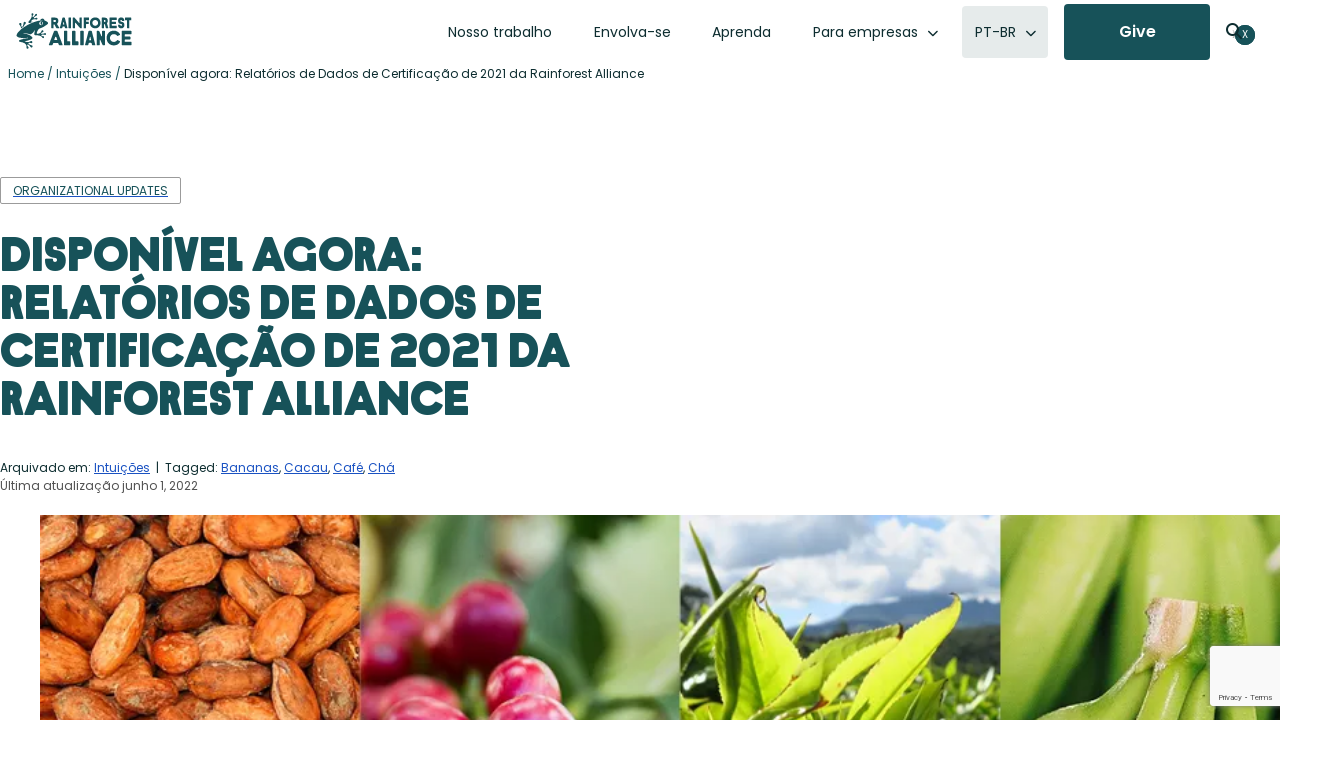

--- FILE ---
content_type: text/html; charset=UTF-8
request_url: https://www.rainforest-alliance.org/pt-br/intuicoes/disponivel-agora-relatorios-de-dados-de-certificacao-de-2021-da-rainforest-alliance/
body_size: 51591
content:
<!DOCTYPE html>
<html lang="pt-br">
<head >
<meta charset="UTF-8" />
<script type="text/javascript">
/* <![CDATA[ */
var gform;gform||(document.addEventListener("gform_main_scripts_loaded",function(){gform.scriptsLoaded=!0}),document.addEventListener("gform/theme/scripts_loaded",function(){gform.themeScriptsLoaded=!0}),window.addEventListener("DOMContentLoaded",function(){gform.domLoaded=!0}),gform={domLoaded:!1,scriptsLoaded:!1,themeScriptsLoaded:!1,isFormEditor:()=>"function"==typeof InitializeEditor,callIfLoaded:function(o){return!(!gform.domLoaded||!gform.scriptsLoaded||!gform.themeScriptsLoaded&&!gform.isFormEditor()||(gform.isFormEditor()&&console.warn("The use of gform.initializeOnLoaded() is deprecated in the form editor context and will be removed in Gravity Forms 3.1."),o(),0))},initializeOnLoaded:function(o){gform.callIfLoaded(o)||(document.addEventListener("gform_main_scripts_loaded",()=>{gform.scriptsLoaded=!0,gform.callIfLoaded(o)}),document.addEventListener("gform/theme/scripts_loaded",()=>{gform.themeScriptsLoaded=!0,gform.callIfLoaded(o)}),window.addEventListener("DOMContentLoaded",()=>{gform.domLoaded=!0,gform.callIfLoaded(o)}))},hooks:{action:{},filter:{}},addAction:function(o,r,e,t){gform.addHook("action",o,r,e,t)},addFilter:function(o,r,e,t){gform.addHook("filter",o,r,e,t)},doAction:function(o){gform.doHook("action",o,arguments)},applyFilters:function(o){return gform.doHook("filter",o,arguments)},removeAction:function(o,r){gform.removeHook("action",o,r)},removeFilter:function(o,r,e){gform.removeHook("filter",o,r,e)},addHook:function(o,r,e,t,n){null==gform.hooks[o][r]&&(gform.hooks[o][r]=[]);var d=gform.hooks[o][r];null==n&&(n=r+"_"+d.length),gform.hooks[o][r].push({tag:n,callable:e,priority:t=null==t?10:t})},doHook:function(r,o,e){var t;if(e=Array.prototype.slice.call(e,1),null!=gform.hooks[r][o]&&((o=gform.hooks[r][o]).sort(function(o,r){return o.priority-r.priority}),o.forEach(function(o){"function"!=typeof(t=o.callable)&&(t=window[t]),"action"==r?t.apply(null,e):e[0]=t.apply(null,e)})),"filter"==r)return e[0]},removeHook:function(o,r,t,n){var e;null!=gform.hooks[o][r]&&(e=(e=gform.hooks[o][r]).filter(function(o,r,e){return!!(null!=n&&n!=o.tag||null!=t&&t!=o.priority)}),gform.hooks[o][r]=e)}});
/* ]]> */
</script>

<meta name="viewport" content="width=device-width, initial-scale=1" />


<!-- Responsive Code + Design by @theMikeD www.codenamemiked.com -->

<meta name='robots' content='index, follow, max-image-preview:large, max-snippet:-1, max-video-preview:-1' />
	<style>img:is([sizes="auto" i], [sizes^="auto," i]) { contain-intrinsic-size: 3000px 1500px }</style>
	
<!-- Google Tag Manager for WordPress by gtm4wp.com -->
<script data-cfasync="false" data-pagespeed-no-defer>
	var gtm4wp_datalayer_name = "dataLayer";
	var dataLayer = dataLayer || [];

	const gtm4wp_scrollerscript_debugmode         = false;
	const gtm4wp_scrollerscript_callbacktime      = 100;
	const gtm4wp_scrollerscript_readerlocation    = 150;
	const gtm4wp_scrollerscript_contentelementid  = "content";
	const gtm4wp_scrollerscript_scannertime       = 60;
</script>
<!-- End Google Tag Manager for WordPress by gtm4wp.com -->
	<!-- This site is optimized with the Yoast SEO Premium plugin v26.7 (Yoast SEO v26.7) - https://yoast.com/wordpress/plugins/seo/ -->
	<title>Disponível agora: Relatórios de Dados de Certificação de 2021 da Rainforest Alliance | Rainforest Alliance | Para empresas</title>
	<link rel="canonical" href="https://www.rainforest-alliance.org/pt-br/intuicoes/disponivel-agora-relatorios-de-dados-de-certificacao-de-2021-da-rainforest-alliance/" />
	<meta property="og:locale" content="pt_BR" />
	<meta property="og:type" content="article" />
	<meta property="og:title" content="Disponível agora: Relatórios de Dados de Certificação de 2021 da Rainforest Alliance" />
	<meta property="og:description" content="Temos o prazer de compartilhar os relatórios de dados de certificação de 2021 para os programas de café, cacau, chá e banana da Rainforest Alliance e UTZ.... Continue Reading" />
	<meta property="og:url" content="https://www.rainforest-alliance.org/pt-br/intuicoes/disponivel-agora-relatorios-de-dados-de-certificacao-de-2021-da-rainforest-alliance/" />
	<meta property="og:site_name" content="Rainforest Alliance | Para empresas" />
	<meta property="article:publisher" content="https://www.facebook.com/RainforestAlliance" />
	<meta property="article:published_time" content="2022-06-01T07:27:00+00:00" />
	<meta property="article:modified_time" content="2026-01-15T19:03:10+00:00" />
	<meta property="og:image" content="https://www.rainforest-alliance.org/wp-content/uploads/2022/05/fbn-leadstory-220518.jpg.webp" />
	<meta property="og:image:width" content="933" />
	<meta property="og:image:height" content="381" />
	<meta property="og:image:type" content="image/jpeg" />
	<meta name="author" content="Marta Fiolhais" />
	<meta name="twitter:card" content="summary_large_image" />
	<meta name="twitter:creator" content="@RnfrstAlliance" />
	<meta name="twitter:site" content="@RnfrstAlliance" />
	<meta name="twitter:label1" content="Escrito por" />
	<meta name="twitter:data1" content="Marta Fiolhais" />
	<meta name="twitter:label2" content="Est. tempo de leitura" />
	<meta name="twitter:data2" content="5 minutos" />
	<script type="application/ld+json" class="yoast-schema-graph">{"@context":"https://schema.org","@graph":[{"@type":"Article","@id":"https://www.rainforest-alliance.org/pt-br/intuicoes/disponivel-agora-relatorios-de-dados-de-certificacao-de-2021-da-rainforest-alliance/#article","isPartOf":{"@id":"https://www.rainforest-alliance.org/pt-br/intuicoes/disponivel-agora-relatorios-de-dados-de-certificacao-de-2021-da-rainforest-alliance/"},"author":{"name":"Marta Fiolhais","@id":"https://www.rainforest-alliance.org/pt-br/#/schema/person/c0456579a8de2f1aac20181ab82afcb9"},"headline":"Disponível agora: Relatórios de Dados de Certificação de 2021 da Rainforest Alliance","datePublished":"2022-06-01T07:27:00+00:00","dateModified":"2026-01-15T19:03:10+00:00","mainEntityOfPage":{"@id":"https://www.rainforest-alliance.org/pt-br/intuicoes/disponivel-agora-relatorios-de-dados-de-certificacao-de-2021-da-rainforest-alliance/"},"wordCount":1055,"publisher":{"@id":"https://www.rainforest-alliance.org/pt-br/#organization"},"image":{"@id":"https://www.rainforest-alliance.org/pt-br/intuicoes/disponivel-agora-relatorios-de-dados-de-certificacao-de-2021-da-rainforest-alliance/#primaryimage"},"thumbnailUrl":"https://www.rainforest-alliance.org/wp-content/uploads/2022/05/fbn-leadstory-220518.jpg.webp","articleSection":["Intuições"],"inLanguage":"pt-BR"},{"@type":"WebPage","@id":"https://www.rainforest-alliance.org/pt-br/intuicoes/disponivel-agora-relatorios-de-dados-de-certificacao-de-2021-da-rainforest-alliance/","url":"https://www.rainforest-alliance.org/pt-br/intuicoes/disponivel-agora-relatorios-de-dados-de-certificacao-de-2021-da-rainforest-alliance/","name":"Disponível agora: Relatórios de Dados de Certificação de 2021 da Rainforest Alliance | Rainforest Alliance | Para empresas","isPartOf":{"@id":"https://www.rainforest-alliance.org/pt-br/#website"},"primaryImageOfPage":{"@id":"https://www.rainforest-alliance.org/pt-br/intuicoes/disponivel-agora-relatorios-de-dados-de-certificacao-de-2021-da-rainforest-alliance/#primaryimage"},"image":{"@id":"https://www.rainforest-alliance.org/pt-br/intuicoes/disponivel-agora-relatorios-de-dados-de-certificacao-de-2021-da-rainforest-alliance/#primaryimage"},"thumbnailUrl":"https://www.rainforest-alliance.org/wp-content/uploads/2022/05/fbn-leadstory-220518.jpg.webp","datePublished":"2022-06-01T07:27:00+00:00","dateModified":"2026-01-15T19:03:10+00:00","breadcrumb":{"@id":"https://www.rainforest-alliance.org/pt-br/intuicoes/disponivel-agora-relatorios-de-dados-de-certificacao-de-2021-da-rainforest-alliance/#breadcrumb"},"inLanguage":"pt-BR","potentialAction":[{"@type":"ReadAction","target":["https://www.rainforest-alliance.org/pt-br/intuicoes/disponivel-agora-relatorios-de-dados-de-certificacao-de-2021-da-rainforest-alliance/"]}]},{"@type":"ImageObject","inLanguage":"pt-BR","@id":"https://www.rainforest-alliance.org/pt-br/intuicoes/disponivel-agora-relatorios-de-dados-de-certificacao-de-2021-da-rainforest-alliance/#primaryimage","url":"https://www.rainforest-alliance.org/wp-content/uploads/2022/05/fbn-leadstory-220518.jpg.webp","contentUrl":"https://www.rainforest-alliance.org/wp-content/uploads/2022/05/fbn-leadstory-220518.jpg.webp","width":933,"height":381},{"@type":"BreadcrumbList","@id":"https://www.rainforest-alliance.org/pt-br/intuicoes/disponivel-agora-relatorios-de-dados-de-certificacao-de-2021-da-rainforest-alliance/#breadcrumb","itemListElement":[{"@type":"ListItem","position":1,"name":"Home","item":"https://www.rainforest-alliance.org/pt-br/"},{"@type":"ListItem","position":2,"name":"Intuições","item":"https://www.rainforest-alliance.org/pt-br/intuicoes/"},{"@type":"ListItem","position":3,"name":"Disponível agora: Relatórios de Dados de Certificação de 2021 da Rainforest Alliance"}]},{"@type":"WebSite","@id":"https://www.rainforest-alliance.org/pt-br/#website","url":"https://www.rainforest-alliance.org/pt-br/","name":"Rainforest Alliance | Para empresas","description":"Certificação agrícola","publisher":{"@id":"https://www.rainforest-alliance.org/pt-br/#organization"},"potentialAction":[{"@type":"SearchAction","target":{"@type":"EntryPoint","urlTemplate":"https://www.rainforest-alliance.org/pt-br/?s={search_term_string}"},"query-input":{"@type":"PropertyValueSpecification","valueRequired":true,"valueName":"search_term_string"}}],"inLanguage":"pt-BR"},{"@type":"Organization","@id":"https://www.rainforest-alliance.org/pt-br/#organization","name":"Rainforest Alliance","url":"https://www.rainforest-alliance.org/pt-br/","logo":{"@type":"ImageObject","inLanguage":"pt-BR","@id":"https://www.rainforest-alliance.org/pt-br/#/schema/logo/image/","url":"https://www.rainforest-alliance.org/wp-content/uploads/2021/07/2019-Rainforest-Alliance-logo.png.webp","contentUrl":"https://www.rainforest-alliance.org/wp-content/uploads/2021/07/2019-Rainforest-Alliance-logo.png.webp","width":801,"height":249,"caption":"Rainforest Alliance"},"image":{"@id":"https://www.rainforest-alliance.org/pt-br/#/schema/logo/image/"},"sameAs":["https://www.facebook.com/RainforestAlliance","https://x.com/RnfrstAlliance","https://www.instagram.com/rainforestalliance","https://www.linkedin.com/company/rainforest-alliance","https://www.pinterest.com/rnfrstalliance/","https://www.youtube.com/user/rainforestalliance"]},{"@type":"Person","@id":"https://www.rainforest-alliance.org/pt-br/#/schema/person/c0456579a8de2f1aac20181ab82afcb9","name":"Marta Fiolhais","image":{"@type":"ImageObject","inLanguage":"pt-BR","@id":"https://www.rainforest-alliance.org/pt-br/#/schema/person/image/","url":"https://secure.gravatar.com/avatar/85807e20615c108e129adc59b390229eb404965c7b59a25d249344b539ca8d04?s=96&r=g","contentUrl":"https://secure.gravatar.com/avatar/85807e20615c108e129adc59b390229eb404965c7b59a25d249344b539ca8d04?s=96&r=g","caption":"Marta Fiolhais"},"url":"https://www.rainforest-alliance.org/pt-br/author/mfiolhais/"}]}</script>
	<!-- / Yoast SEO Premium plugin. -->


<link rel='dns-prefetch' href='//platform-api.sharethis.com' />
<link rel='dns-prefetch' href='//kit.fontawesome.com' />
<link rel='dns-prefetch' href='//www.google.com' />
<link rel='stylesheet' id='wp-block-library-css' href='https://www.rainforest-alliance.org/wp-includes/css/dist/block-library/style.min.css?ver=6.8.3' type='text/css' media='all' />
<link rel='stylesheet' id='rainforest-replant-css' href='https://www.rainforest-alliance.org/wp-content/themes/rainforest-replant/style.css?ver=20260121192840' type='text/css' media='all' />
<link rel='stylesheet' id='annual-report-accordion-style-css' href='https://www.rainforest-alliance.org/wp-content/mu-plugins/replant-blocks/build/accordion/style-index.css?ver=1.1.0' type='text/css' media='all' />
<style id='annual-report-accordion-item-style-inline-css' type='text/css'>


</style>
<link rel='stylesheet' id='annual-report-ar-header-2024-style-css' href='https://www.rainforest-alliance.org/wp-content/mu-plugins/replant-blocks/build/ar-header-2024/style-index.css?ver=0.1.0' type='text/css' media='all' />
<link rel='stylesheet' id='annual-report-blocks-ar-section-headers-2024-style-css' href='https://www.rainforest-alliance.org/wp-content/mu-plugins/replant-blocks/build/ar-section-headers-2024/style-index.css?ver=0.1.0' type='text/css' media='all' />
<style id='annual-report-carousel-style-inline-css' type='text/css'>
.wp-block-annual-report-carousel{position:relative}.wp-block-annual-report-carousel .slides{display:flex;margin:1em;overflow-x:clip}.wp-block-annual-report-carousel .slides li{margin:unset;min-width:var(--slide-width,500px);padding:unset}.wp-block-annual-report-carousel.centered+.ra-carousel--nav,.wp-block-annual-report-carousel.centered+.ra-carousel-nav{display:none}.ra-carousel--nav{align-items:stretch;display:flex;gap:16px;justify-content:flex-end;margin-inline:32px}.ra-carousel--nav a{box-sizing:border-box;height:100%}.ra-carousel--nav .button a.flex-next,.ra-carousel--nav .button a.flex-prev,.ra-carousel--nav .button.extra-button a{align-items:center;display:inline-flex}.ra-carousel--nav a.flex-prev svg{transform:rotate(180deg)}.ra-carousel--nav .flex-control-nav{padding:0 10px;position:unset}.ra-carousel--nav .flex-control-nav li{margin:0 6px;zoom:1.2}.ra-carousel--nav .flex-control-paging li a{background:#dedbc4}.ra-carousel--nav .button{line-height:0}.ra-carousel--nav .extra-button{margin-right:auto}.ra-carousel--nav .extra-button a{font-size:16px;line-height:1.5;min-height:56px}.ra-carousel--nav .extra-button a svg{height:16px;padding-left:10px}.ra-carousel--nav .extra-button:has(a:empty){background:transparent}.ra-carousel--nav .flex-next,.ra-carousel--nav .flex-prev{line-height:0;padding:4px}.ra-carousel--nav .ra-carousel--controls{display:none}.ra-carousel--wrapper.centered~.ra-carousel--nav{position:relative}.ra-carousel--wrapper.centered~.ra-carousel--nav .button:has(.flex-prev,.flex-next){display:none}body:not(.single-annual_report) .wp-block-annual-report-carousel .slides li{box-sizing:border-box;padding-right:24px}body:not(.single-annual_report) .wp-block-annual-report-carousel .ra-carousel--nav a{box-shadow:0 1px 1px 0 rgba(0,0,0,.05),0 2px 2px 0 rgba(0,0,0,.05),0 5px 5px 0 rgba(0,0,0,.05),0 10px 10px 0 rgba(0,0,0,.05),0 0 8px 0 rgba(0,0,0,.05)}

</style>
<style id='annual-report-carousel-item-style-inline-css' type='text/css'>


</style>
<link rel='stylesheet' id='annual-report-carousel-testimonial-style-css' href='https://www.rainforest-alliance.org/wp-content/mu-plugins/replant-blocks/build/carousel-testimonial/style-index.css?ver=0.1.0' type='text/css' media='all' />
<link rel='stylesheet' id='ra-cert-comparison-table-style-css' href='https://www.rainforest-alliance.org/wp-content/mu-plugins/replant-blocks/build/cert-comparison-table-wrapper/style-index.css?ver=0.1.0' type='text/css' media='all' />
<style id='ra-classy-embed-style-inline-css' type='text/css'>
.wp-block-ra-classy-embed{color:var(--classy-color__neutral--10,#000)!important;word-break:normal}

</style>
<style id='ra-dynamic-list-links-style-inline-css' type='text/css'>
.wp-block-ra-dynamic-list-links{display:flex;flex-direction:column;gap:8px}

</style>
<style id='ra-fading-images-style-inline-css' type='text/css'>
.wp-block-ra-fading-images{container:ra-fading-iamges/inline-size}.wp-block-ra-fading-images .image-display{display:grid;gap:24px;grid-template-areas:"a b" "c d";grid-template-columns:repeat(2,calc(50cqw - 12px));justify-items:center}.wp-block-ra-fading-images .image-display img{border-radius:16px;height:calc(50cqw - 12px);-o-object-fit:cover;object-fit:cover;transition:opacity .1s ease-in;width:calc(50cqw - 12px)}

</style>
<link rel='stylesheet' id='annual-report-floating-crops-style-css' href='https://www.rainforest-alliance.org/wp-content/mu-plugins/replant-blocks/build/floating-crops/style-index.css?ver=0.1.0' type='text/css' media='all' />
<style id='annual-report-map-2022-style-inline-css' type='text/css'>
@media screen and (max-width:924px){.ra-ar-2022-map{display:none}}.ra-ar-2022-map{min-width:924px}.ra-ar-2022-map ul.slides>li{margin:0;padding:0}.ra-ar-2022-map ul.slides>li .map-key{display:flex;gap:2em;justify-content:center;margin:1em auto;text-align:center}.ra-ar-2022-map ul.slides>li .map-key .map-key-yellow-circle{background-color:#f5b224;border-radius:100%;display:inline-block;height:15px;margin-right:.5em;width:15px}.ra-ar-2022-map ul.slides>li .map-key .map-key-pin{display:inline-block;height:15px;margin-right:.5em}.ra-ar-2022-map ul.slides>li .map-key a,.ra-ar-2022-map ul.slides>li .map-key a:visited{color:#154a50!important;font-weight:500;text-decoration-color:#f5b224;text-decoration-thickness:2px;text-underline-offset:7px}.ra-ar-2022-map ul.slides>li .map-key a:hover,.ra-ar-2022-map ul.slides>li .map-key a:visited:hover{color:#f5b224!important}@media screen and (max-width:924px){.ra-ar-2022-map-nav{display:none}}.ra-ar-2022-map-nav{margin:0 auto;padding-bottom:40px;width:924px}.ra-ar-2022-map-nav ul{align-content:center;display:grid;grid-template-columns:repeat(12,1fr);grid-template-rows:repeat(2,68px);justify-items:center;margin:0;padding:0}.ra-ar-2022-map-nav ul li{list-style-type:none}.ra-ar-2022-map-nav ul li.wp-block-button{grid-column-end:span 2;list-style-type:none;margin:8px 12px}.ra-ar-2022-map-nav ul li.wp-block-button:nth-of-type(7){grid-column-end:span 1}.ra-ar-2022-map-nav ul li.wp-block-button a.wp-element-button{font-size:14px!important;height:52px;line-height:32px!important;text-decoration:none;transition-duration:.5s;width:130px}.ra-ar-2022-map-nav ul li.wp-block-button a.wp-element-button.multi-line{line-height:16px!important}.ra-ar-2022-map-nav ul li.wp-block-button a.wp-element-button:after{content:"";padding:0}.ra-ar-2022-map-nav ul li.wp-block-button a.wp-element-button.selected,.ra-ar-2022-map-nav ul li.wp-block-button a.wp-element-button:hover{background-color:#f5b224!important}@media screen and (min-width:925px){.ra-ar-2022-map-mobile{display:none}}.ra-ar-2022-map-mobile{padding-bottom:40px}

</style>
<style id='annual-report-map-2023-style-inline-css' type='text/css'>
@media screen and (max-width:924px){.annual-report-2023 .ra-ar-2023-map{display:none}}.annual-report-2023 .ra-ar-2023-map{min-width:924px}.annual-report-2023 .ra-ar-2023-map ul.slides>li{margin:0;padding:0}.annual-report-2023 .ra-ar-2023-map ul.slides>li .map-key{display:flex;gap:2em;justify-content:center;margin:1em auto;text-align:center}.annual-report-2023 .ra-ar-2023-map ul.slides>li .map-key .map-key-yellow-circle{background-color:#1a52c2;border-radius:100%;display:inline-block;height:15px;margin-right:.5em;width:15px}.annual-report-2023 .ra-ar-2023-map ul.slides>li .map-key .map-key-pin{display:inline-block;height:15px;margin-right:.5em}.annual-report-2023 .ra-ar-2023-map ul.slides>li .map-key a,.annual-report-2023 .ra-ar-2023-map ul.slides>li .map-key a:visited{color:#154a50!important;font-weight:500;text-decoration-color:#1a52c2;text-decoration-thickness:2px;text-underline-offset:7px}.annual-report-2023 .ra-ar-2023-map ul.slides>li .map-key a:hover,.annual-report-2023 .ra-ar-2023-map ul.slides>li .map-key a:visited:hover{color:#1a52c2!important}@media screen and (max-width:924px){.annual-report-2023 .ra-ar-2023-map-nav{display:none}}.annual-report-2023 .ra-ar-2023-map-nav{margin:0 auto;padding-bottom:40px;width:924px}.annual-report-2023 .ra-ar-2023-map-nav ul{align-content:center;display:grid;grid-template-columns:repeat(12,1fr);grid-template-rows:repeat(2,68px);justify-items:center;margin:0;padding:0}.annual-report-2023 .ra-ar-2023-map-nav ul li{list-style-type:none}.annual-report-2023 .ra-ar-2023-map-nav ul li.wp-block-button{grid-column-end:span 2;list-style-type:none;margin:8px 12px}.annual-report-2023 .ra-ar-2023-map-nav ul li.wp-block-button:nth-of-type(7){grid-column-end:span 1}.annual-report-2023 .ra-ar-2023-map-nav ul li.wp-block-button a.wp-element-button{font-size:14px!important;height:52px;line-height:32px!important;text-decoration:none;transition-duration:.5s;width:130px}.annual-report-2023 .ra-ar-2023-map-nav ul li.wp-block-button a.wp-element-button.multi-line{line-height:16px!important}.annual-report-2023 .ra-ar-2023-map-nav ul li.wp-block-button a.wp-element-button:after{content:"";padding:0}.annual-report-2023 .ra-ar-2023-map-nav ul li.wp-block-button a.wp-element-button.selected,.annual-report-2023 .ra-ar-2023-map-nav ul li.wp-block-button a.wp-element-button:hover{background-color:#1a52c2!important;color:#fff!important}@media screen and (min-width:925px){.annual-report-2023 .ra-ar-2023-map-mobile{display:none}}.annual-report-2023 .ra-ar-2023-map-mobile{padding-bottom:40px}

</style>
<link rel='stylesheet' id='annual-report-map-2024-style-css' href='https://www.rainforest-alliance.org/wp-content/mu-plugins/replant-blocks/build/map-2024/style-index.css?ver=0.1.0' type='text/css' media='all' />
<style id='annual-report-marquee-style-inline-css' type='text/css'>
.ra-marquee-wrapper{display:flex;gap:12px;margin:20px 0;overflow:hidden;padding:0}.ra-marquee{display:flex;flex-shrink:0;gap:12px;justify-content:space-around;margin:0;min-width:100%;padding:0}@media(prefers-reduced-motion:reduce){.ra-marquee{animation-play-state:paused}}.ra-marquee li{align-content:center;align-items:end;background-color:#d3d3d3;border-radius:24px;-moz-column-gap:.25em;column-gap:.25em;display:grid;grid-template-columns:max-content 1fr;list-style:none;margin:0!important;padding:36px}.ra-marquee li h4{color:#0d2d30;font-size:60px;font-style:normal;font-weight:400;letter-spacing:-.03em;margin:0;padding-bottom:0;padding-right:10px;text-transform:unset}.ra-marquee li h5{color:#0d2d30!important;font-size:32px;font-weight:500;line-height:49%;margin:0}@media screen and (max-width:850px){.ra-marquee li{padding:20px}.ra-marquee li h4{font-size:2em;padding-right:2px}.ra-marquee li h5{font-size:1.25em;line-height:unset}}.ra-marquee li p{grid-column-end:span 2;margin:0}.ra-marquee li:has(.wp-block-image:only-child){align-self:center;-moz-column-gap:0;column-gap:0;padding:0}.ra-marquee li:has(.wp-block-image:only-child) .wp-block-image{margin:0}@media screen and (max-width:850px){.ra-marquee li:has(.wp-block-image:only-child) .wp-block-image{width:150px}}@keyframes scroll{0%{transform:translateX(0)}to{transform:translateX(calc(-100% - 12px))}}.do-scroll{animation:scroll 30s linear infinite}.ltr .do-scroll{animation-direction:reverse}

</style>
<style id='annual-report-marquee-item-style-inline-css' type='text/css'>


</style>
<link rel='stylesheet' id='annual-report-nav-menu-style-css' href='https://www.rainforest-alliance.org/wp-content/mu-plugins/replant-blocks/build/nav-menu/style-index.css?ver=0.1.0' type='text/css' media='all' />
<style id='ra-parallax-image-style-inline-css' type='text/css'>
.wp-block-ra-parallax-image{container-name:ra-parallax-image;container-type:inline-size}.wp-block-ra-parallax-image .ra-parallax-image--image{background-position:50%;background-size:125%;border-radius:16px;min-height:100cqw;min-width:100cqw;transition:background-size .5s ease-in}

</style>
<style id='ra-post-card-style-inline-css' type='text/css'>
.ra_card:has(>input.toggle-card){position:relative}.ra_card:has(>input.toggle-card) .back,.ra_card:has(>input.toggle-card) .front{transition:opacity .5s ease-in-out}.ra_card:has(>input.toggle-card) .back{padding-right:var(--ra-card--padding);position:absolute;top:var(--ra-card--padding)}.ra_card:has(>input.toggle-card):has(.toggle-card:checked) .front{opacity:0}.ra_card:has(>input.toggle-card):has(.toggle-card:checked) .back{opacity:1}.ra_card:has(>input.toggle-card):not(:has(.toggle-card:checked)) .front{opacity:1;z-index:1}.ra_card:has(>input.toggle-card):not(:has(.toggle-card:checked)) .back{opacity:0}.ra_card:has(>input.toggle-card) .toggle-card{bottom:54px;height:39.36px;position:absolute;right:45px;width:100%;z-index:2}.ra_card:has(>input.toggle-card) .toggle-card:before{content:unset}.ra_card:has(>input.toggle-card) .toggle-card:after{background:var(--wp-preset--color--forest,#175259);border:none;color:#fff;content:url("data:image/svg+xml;charset=utf-8,%3Csvg xmlns=%27http://www.w3.org/2000/svg%27 fill=%27none%27 viewBox=%270 0 24 24%27%3E%3Cpath fill=%27%23fff%27 fill-rule=%27evenodd%27 d=%27M12 4.25a.75.75 0 0 1 .75.75v6.25H19a.75.75 0 0 1 0 1.5h-6.25V19a.75.75 0 0 1-1.5 0v-6.25H5a.75.75 0 0 1 0-1.5h6.25V5a.75.75 0 0 1 .75-.75%27 clip-rule=%27evenodd%27/%3E%3C/svg%3E");cursor:pointer;height:24px;outline:none!important;padding:15.36px;position:absolute;right:0;width:24px}.ra_card:has(>input.toggle-card) .toggle-card:checked:after{content:url("data:image/svg+xml;charset=utf-8,%3Csvg xmlns=%27http://www.w3.org/2000/svg%27 fill=%27none%27 viewBox=%270 0 32 32%27%3E%3Cpath fill=%27%23fff%27 fill-rule=%27evenodd%27 d=%27M7.293 7.293a1 1 0 0 1 1.414 0L16 14.586l7.293-7.293a1 1 0 0 1 1.414 1.414L17.414 16l7.293 7.293a1 1 0 0 1-1.414 1.414L16 17.414l-7.293 7.293a1 1 0 0 1-1.414-1.414L14.586 16 7.293 8.707a1 1 0 0 1 0-1.414%27 clip-rule=%27evenodd%27/%3E%3C/svg%3E")}

</style>
<style id='annual-report-segmented-control-style-inline-css' type='text/css'>
.wp-block-annual-report-segmented-control{background-color:#e8eeee;border:1px solid #b7c9cc;border-radius:30px;display:flex;padding:1px;width:-moz-fit-content;width:fit-content}.wp-block-annual-report-segmented-control .wp-block-button .wp-element-button{background-color:unset;border-radius:30px;color:#175259;min-width:112px;padding:16px 60px}@media screen and (max-width:850px){.wp-block-annual-report-segmented-control .wp-block-button .wp-element-button{padding:16px 40px}}.wp-block-annual-report-segmented-control .wp-block-button .wp-element-button:hover{border-radius:30px}.wp-block-annual-report-segmented-control.segment-index-10:not(:hover) .wp-block-button:nth-child(10) .wp-element-button,.wp-block-annual-report-segmented-control.segment-index-1:not(:hover) .wp-block-button:first-child .wp-element-button,.wp-block-annual-report-segmented-control.segment-index-2:not(:hover) .wp-block-button:nth-child(2) .wp-element-button,.wp-block-annual-report-segmented-control.segment-index-3:not(:hover) .wp-block-button:nth-child(3) .wp-element-button,.wp-block-annual-report-segmented-control.segment-index-4:not(:hover) .wp-block-button:nth-child(4) .wp-element-button,.wp-block-annual-report-segmented-control.segment-index-5:not(:hover) .wp-block-button:nth-child(5) .wp-element-button,.wp-block-annual-report-segmented-control.segment-index-6:not(:hover) .wp-block-button:nth-child(6) .wp-element-button,.wp-block-annual-report-segmented-control.segment-index-7:not(:hover) .wp-block-button:nth-child(7) .wp-element-button,.wp-block-annual-report-segmented-control.segment-index-8:not(:hover) .wp-block-button:nth-child(8) .wp-element-button,.wp-block-annual-report-segmented-control.segment-index-9:not(:hover) .wp-block-button:nth-child(9) .wp-element-button{background-color:#175259;color:#fff}.wp-block-annual-report-segmented-control.margin-negative-top{margin-top:-60px;position:relative;z-index:3000000}

</style>
<style id='impact-counter-style-inline-css' type='text/css'>
.wp-block-impact-counter{font-family:KranaAlliance-Fat,Poppins,Arial,sans-serif;font-size:clamp(3.5em,14.36vw,148px)}@media screen and (max-width:390px){.wp-block-impact-counter{text-align:center}}

</style>
<link rel='stylesheet' id='impact-stat-double-style-css' href='https://www.rainforest-alliance.org/wp-content/mu-plugins/replant-impact/blocks/build/stat-double/style-index.css?ver=0.1.0' type='text/css' media='all' />
<style id='impact-stat-goal-style-inline-css' type='text/css'>
.wp-block-impact-stat-goal{--card-width:var(--card-width--double,440px);--card-padding:var(--card-padding--double,24px);--card-margin:var(--card-margin--double,24px);--card-content-gap:3px;--heading-size:92px;--paragraph-size:24px;background:var(--impact-stat-bg,#b7c9cc);border-radius:24px;color:var(--impact-stat-fg,#0d2d30);container:impact-stat--goal/inline-size;height:var(--card-width);margin:var(--card-margin);overflow:clip;width:var(--card-width)}.wp-block-impact-stat-goal .back,.wp-block-impact-stat-goal .front{box-sizing:border-box;height:100cqw;padding:var(--card-padding);width:100cqw}.wp-block-impact-stat-goal .front{display:flex;flex-direction:column;justify-content:space-between}.wp-block-impact-stat-goal .front .wp-block-heading{margin-block:.25em}.wp-block-impact-stat-goal .back{display:flex;flex-direction:column;justify-content:flex-end}.wp-block-impact-stat-goal .bar-chart{margin-block:45px;position:relative}.wp-block-impact-stat-goal .bar-chart>.label{border-right:1px solid var(--impact-stat-fg,#0d2d30);font-size:14px;height:50px;padding:4px;position:absolute;width:-moz-fit-content;width:fit-content;z-index:1}.wp-block-impact-stat-goal .bar-chart .goal-text{right:0;top:-45px}.wp-block-impact-stat-goal .bar-chart .current-text{line-height:90px;right:var(--right-offset,23%);top:51px}.wp-block-impact-stat-goal .bar-chart .goal-track{background:var(--impact-stat-bg--secondary,#e8eeee);border-radius:8px;height:56px;width:100%}.wp-block-impact-stat-goal .bar-chart .goal-bar{background-color:var(--impact-stat-fg--secondary,#175259);border-radius:8px;height:100%}@container (width < 654px){.wp-block-impact-stat-goal{--card-width:min(100cqw,440px)}}.wp-block-impact-stat-double.theme-default .secondary-stat:has(.wp-block-impact-stat-goal)>.wp-block-impact-stat-goal{position:absolute}.wp-block-impact-stat-double.theme-default .secondary-stat:has(.wp-block-impact-stat-goal):not(:first-child)>.wp-block-impact-stat-goal{right:0}@container (width < 654px){.wp-block-impact-stat-double.theme-default .secondary-stat:has(.wp-block-impact-stat-goal){width:var(--card-width--double)}.wp-block-impact-stat-double.theme-default .secondary-stat:has(.wp-block-impact-stat-goal) .wp-block-impact-stat-goal{border-radius:0;height:500px}.wp-block-impact-stat-double.theme-default .secondary-stat:has(.wp-block-impact-stat-goal):not(:first-child) .wp-block-impact-stat-goal{padding-top:20px;top:-20px}}

</style>
<style id='impact-stat-single-style-inline-css' type='text/css'>
.wp-block-impact-stat-single{--card-width:var(--card-width--double,440px);--card-padding:var(--card-padding--double,24px);--card-margin:var(--card-margin--double,24px);--card-content-gap:3px;--heading-size:min(92px,20.9090909cqw);--paragraph-size:min(24px,5.454545cqw);--paragraph-size--large:min(36px,8.181818cqw);background:var(--impact-stat-bg,#175259);border-radius:24px;color:var(--impact-stat-fg,#fff);container:impact-stat--single/inline-size;height:var(--card-width);margin:var(--card-margin);overflow:clip;width:var(--card-width)}.wp-block-impact-stat-single .back,.wp-block-impact-stat-single .front{box-sizing:border-box;height:100cqw;padding:var(--card-padding);width:100cqw}.wp-block-impact-stat-single .back,.wp-block-impact-stat-single .wp-block-group{display:flex;flex-direction:column;justify-content:flex-end}.wp-block-impact-stat-single .wp-block-group{align-content:flex-start;flex-wrap:wrap;gap:var(--card-content-gap);height:calc(100cqw - var(--card-padding)*2);width:calc(100cqw - var(--card-padding)*2)}.wp-block-impact-stat-single .wp-block-group .wp-block-outermost-icon-block{margin-bottom:10px;margin-left:unset!important}.wp-block-impact-stat-single .wp-block-group .wp-block-outermost-icon-block .icon-container{width:96px!important}.wp-block-impact-stat-single .wp-block-group .wp-block-heading{color:var(--impact-stat-single-fg,#fff);font-family:KranaAlliance-Fat,Poppins,Arial,sans-serif;font-size:var(--heading-size);font-weight:900;line-height:1;margin-block:0;margin-left:unset!important;position:relative;top:calc(var(--heading-size)/10)}.wp-block-impact-stat-single .wp-block-group p{font-family:Poppins,Arial,sans-serif;font-size:var(--paragraph-size);font-weight:400;line-height:1.5;margin-left:unset!important;margin-block:0}.wp-block-impact-stat-single .wp-block-group p:not(.wp-block-heading~p){font-size:var(--paragraph-size--large);font-weight:600}.wp-block-impact-stat-single .wp-block-group p:not(.has-text-color){color:var(--impact-stat-single-fg,#fff)}@container (width < 654px){.wp-block-impact-stat-single{--card-width:min(100cqw,440px)}}

</style>
<style id='tiptip-hyperlink-group-block-style-inline-css' type='text/css'>
.wp-block-tiptip-hyperlink-group-block,.wp-block-tiptip-hyperlink-group-block a p{background-color:var(--color-bkg,none);color:var(--color-text,none);cursor:pointer;display:block}.wp-block-tiptip-hyperlink-group-block a p:hover,.wp-block-tiptip-hyperlink-group-block:hover{background-color:var(--color-bkg-hover,none)}

</style>
<style id='outermost-icon-block-style-inline-css' type='text/css'>
.wp-block-outermost-icon-block{display:flex;line-height:0}.wp-block-outermost-icon-block.has-border-color{border:none}.wp-block-outermost-icon-block .has-icon-color svg,.wp-block-outermost-icon-block.has-icon-color svg{color:currentColor}.wp-block-outermost-icon-block .has-icon-color:not(.has-no-icon-fill-color) svg,.wp-block-outermost-icon-block.has-icon-color:not(.has-no-icon-fill-color) svg{fill:currentColor}.wp-block-outermost-icon-block .icon-container{box-sizing:border-box}.wp-block-outermost-icon-block a,.wp-block-outermost-icon-block svg{height:100%;transition:transform .1s ease-in-out;width:100%}.wp-block-outermost-icon-block a:hover{transform:scale(1.1)}.wp-block-outermost-icon-block svg{transform:rotate(var(--outermost--icon-block--transform-rotate,0deg)) scaleX(var(--outermost--icon-block--transform-scale-x,1)) scaleY(var(--outermost--icon-block--transform-scale-y,1))}.wp-block-outermost-icon-block .rotate-90,.wp-block-outermost-icon-block.rotate-90{--outermost--icon-block--transform-rotate:90deg}.wp-block-outermost-icon-block .rotate-180,.wp-block-outermost-icon-block.rotate-180{--outermost--icon-block--transform-rotate:180deg}.wp-block-outermost-icon-block .rotate-270,.wp-block-outermost-icon-block.rotate-270{--outermost--icon-block--transform-rotate:270deg}.wp-block-outermost-icon-block .flip-horizontal,.wp-block-outermost-icon-block.flip-horizontal{--outermost--icon-block--transform-scale-x:-1}.wp-block-outermost-icon-block .flip-vertical,.wp-block-outermost-icon-block.flip-vertical{--outermost--icon-block--transform-scale-y:-1}.wp-block-outermost-icon-block .flip-vertical.flip-horizontal,.wp-block-outermost-icon-block.flip-vertical.flip-horizontal{--outermost--icon-block--transform-scale-x:-1;--outermost--icon-block--transform-scale-y:-1}

</style>
<link rel='stylesheet' id='wp-components-css' href='https://www.rainforest-alliance.org/wp-includes/css/dist/components/style.min.css?ver=6.8.3' type='text/css' media='all' />
<link rel='stylesheet' id='wp-preferences-css' href='https://www.rainforest-alliance.org/wp-includes/css/dist/preferences/style.min.css?ver=6.8.3' type='text/css' media='all' />
<link rel='stylesheet' id='wp-block-editor-css' href='https://www.rainforest-alliance.org/wp-includes/css/dist/block-editor/style.min.css?ver=6.8.3' type='text/css' media='all' />
<link rel='stylesheet' id='popup-maker-block-library-style-css' href='https://www.rainforest-alliance.org/wp-content/plugins/popup-maker/dist/packages/block-library-style.css?ver=dbea705cfafe089d65f1' type='text/css' media='all' />
<style id='global-styles-inline-css' type='text/css'>
:root{--wp--preset--aspect-ratio--square: 1;--wp--preset--aspect-ratio--4-3: 4/3;--wp--preset--aspect-ratio--3-4: 3/4;--wp--preset--aspect-ratio--3-2: 3/2;--wp--preset--aspect-ratio--2-3: 2/3;--wp--preset--aspect-ratio--16-9: 16/9;--wp--preset--aspect-ratio--9-16: 9/16;--wp--preset--color--black: #000000;--wp--preset--color--cyan-bluish-gray: #abb8c3;--wp--preset--color--white: #ffffff;--wp--preset--color--pale-pink: #f78da7;--wp--preset--color--vivid-red: #cf2e2e;--wp--preset--color--luminous-vivid-orange: #ff6900;--wp--preset--color--luminous-vivid-amber: #fcb900;--wp--preset--color--light-green-cyan: #7bdcb5;--wp--preset--color--vivid-green-cyan: #00d084;--wp--preset--color--pale-cyan-blue: #8ed1fc;--wp--preset--color--vivid-cyan-blue: #0693e3;--wp--preset--color--vivid-purple: #9b51e0;--wp--preset--color--scarlet: #f53d1c;--wp--preset--color--fuchsia: #d4005e;--wp--preset--color--guava: #ff7373;--wp--preset--color--mango: #f5b224;--wp--preset--color--lemon: #ffe030;--wp--preset--color--clay: #dedbc4;--wp--preset--color--avocado: #ccde82;--wp--preset--color--lime: #94ba29;--wp--preset--color--forest: #175259;--wp--preset--color--sky: #94fcf7;--wp--preset--color--aqua: #26dbd9;--wp--preset--color--grey: #aaaaaa;--wp--preset--color--cloud: #85c4e3;--wp--preset--color--ocean: #1a52c2;--wp--preset--color--lilac: #de8feb;--wp--preset--color--lime-light: #F4F8EA;--wp--preset--color--ocean-light: #E8EEF9;--wp--preset--color--forest-light: #E8EEEE;--wp--preset--color--clay-light: #F0EEE4;--wp--preset--color--forest-dark: #0D2D30;--wp--preset--gradient--vivid-cyan-blue-to-vivid-purple: linear-gradient(135deg,rgba(6,147,227,1) 0%,rgb(155,81,224) 100%);--wp--preset--gradient--light-green-cyan-to-vivid-green-cyan: linear-gradient(135deg,rgb(122,220,180) 0%,rgb(0,208,130) 100%);--wp--preset--gradient--luminous-vivid-amber-to-luminous-vivid-orange: linear-gradient(135deg,rgba(252,185,0,1) 0%,rgba(255,105,0,1) 100%);--wp--preset--gradient--luminous-vivid-orange-to-vivid-red: linear-gradient(135deg,rgba(255,105,0,1) 0%,rgb(207,46,46) 100%);--wp--preset--gradient--very-light-gray-to-cyan-bluish-gray: linear-gradient(135deg,rgb(238,238,238) 0%,rgb(169,184,195) 100%);--wp--preset--gradient--cool-to-warm-spectrum: linear-gradient(135deg,rgb(74,234,220) 0%,rgb(151,120,209) 20%,rgb(207,42,186) 40%,rgb(238,44,130) 60%,rgb(251,105,98) 80%,rgb(254,248,76) 100%);--wp--preset--gradient--blush-light-purple: linear-gradient(135deg,rgb(255,206,236) 0%,rgb(152,150,240) 100%);--wp--preset--gradient--blush-bordeaux: linear-gradient(135deg,rgb(254,205,165) 0%,rgb(254,45,45) 50%,rgb(107,0,62) 100%);--wp--preset--gradient--luminous-dusk: linear-gradient(135deg,rgb(255,203,112) 0%,rgb(199,81,192) 50%,rgb(65,88,208) 100%);--wp--preset--gradient--pale-ocean: linear-gradient(135deg,rgb(255,245,203) 0%,rgb(182,227,212) 50%,rgb(51,167,181) 100%);--wp--preset--gradient--electric-grass: linear-gradient(135deg,rgb(202,248,128) 0%,rgb(113,206,126) 100%);--wp--preset--gradient--midnight: linear-gradient(135deg,rgb(2,3,129) 0%,rgb(40,116,252) 100%);--wp--preset--font-size--small: 13px;--wp--preset--font-size--medium: 20px;--wp--preset--font-size--large: 36px;--wp--preset--font-size--x-large: 42px;--wp--preset--spacing--20: 0.44rem;--wp--preset--spacing--30: 0.67rem;--wp--preset--spacing--40: 1rem;--wp--preset--spacing--50: 1.5rem;--wp--preset--spacing--60: 2.25rem;--wp--preset--spacing--70: 3.38rem;--wp--preset--spacing--80: 5.06rem;--wp--preset--shadow--natural: 6px 6px 9px rgba(0, 0, 0, 0.2);--wp--preset--shadow--deep: 12px 12px 50px rgba(0, 0, 0, 0.4);--wp--preset--shadow--sharp: 6px 6px 0px rgba(0, 0, 0, 0.2);--wp--preset--shadow--outlined: 6px 6px 0px -3px rgba(255, 255, 255, 1), 6px 6px rgba(0, 0, 0, 1);--wp--preset--shadow--crisp: 6px 6px 0px rgba(0, 0, 0, 1);}:root { --wp--style--global--content-size: 100%;--wp--style--global--wide-size: 67vw; }:where(body) { margin: 0; }.wp-site-blocks > .alignleft { float: left; margin-right: 2em; }.wp-site-blocks > .alignright { float: right; margin-left: 2em; }.wp-site-blocks > .aligncenter { justify-content: center; margin-left: auto; margin-right: auto; }:where(.is-layout-flex){gap: 0.5em;}:where(.is-layout-grid){gap: 0.5em;}.is-layout-flow > .alignleft{float: left;margin-inline-start: 0;margin-inline-end: 2em;}.is-layout-flow > .alignright{float: right;margin-inline-start: 2em;margin-inline-end: 0;}.is-layout-flow > .aligncenter{margin-left: auto !important;margin-right: auto !important;}.is-layout-constrained > .alignleft{float: left;margin-inline-start: 0;margin-inline-end: 2em;}.is-layout-constrained > .alignright{float: right;margin-inline-start: 2em;margin-inline-end: 0;}.is-layout-constrained > .aligncenter{margin-left: auto !important;margin-right: auto !important;}.is-layout-constrained > :where(:not(.alignleft):not(.alignright):not(.alignfull)){max-width: var(--wp--style--global--content-size);margin-left: auto !important;margin-right: auto !important;}.is-layout-constrained > .alignwide{max-width: var(--wp--style--global--wide-size);}body .is-layout-flex{display: flex;}.is-layout-flex{flex-wrap: wrap;align-items: center;}.is-layout-flex > :is(*, div){margin: 0;}body .is-layout-grid{display: grid;}.is-layout-grid > :is(*, div){margin: 0;}body{padding-top: 0px;padding-right: 0px;padding-bottom: 0px;padding-left: 0px;}a:where(:not(.wp-element-button)){text-decoration: underline;}:root :where(.wp-element-button, .wp-block-button__link){background-color: #32373c;border-width: 0;color: #fff;font-family: inherit;font-size: inherit;line-height: inherit;padding: calc(0.667em + 2px) calc(1.333em + 2px);text-decoration: none;}.has-black-color{color: var(--wp--preset--color--black) !important;}.has-cyan-bluish-gray-color{color: var(--wp--preset--color--cyan-bluish-gray) !important;}.has-white-color{color: var(--wp--preset--color--white) !important;}.has-pale-pink-color{color: var(--wp--preset--color--pale-pink) !important;}.has-vivid-red-color{color: var(--wp--preset--color--vivid-red) !important;}.has-luminous-vivid-orange-color{color: var(--wp--preset--color--luminous-vivid-orange) !important;}.has-luminous-vivid-amber-color{color: var(--wp--preset--color--luminous-vivid-amber) !important;}.has-light-green-cyan-color{color: var(--wp--preset--color--light-green-cyan) !important;}.has-vivid-green-cyan-color{color: var(--wp--preset--color--vivid-green-cyan) !important;}.has-pale-cyan-blue-color{color: var(--wp--preset--color--pale-cyan-blue) !important;}.has-vivid-cyan-blue-color{color: var(--wp--preset--color--vivid-cyan-blue) !important;}.has-vivid-purple-color{color: var(--wp--preset--color--vivid-purple) !important;}.has-scarlet-color{color: var(--wp--preset--color--scarlet) !important;}.has-fuchsia-color{color: var(--wp--preset--color--fuchsia) !important;}.has-guava-color{color: var(--wp--preset--color--guava) !important;}.has-mango-color{color: var(--wp--preset--color--mango) !important;}.has-lemon-color{color: var(--wp--preset--color--lemon) !important;}.has-clay-color{color: var(--wp--preset--color--clay) !important;}.has-avocado-color{color: var(--wp--preset--color--avocado) !important;}.has-lime-color{color: var(--wp--preset--color--lime) !important;}.has-forest-color{color: var(--wp--preset--color--forest) !important;}.has-sky-color{color: var(--wp--preset--color--sky) !important;}.has-aqua-color{color: var(--wp--preset--color--aqua) !important;}.has-grey-color{color: var(--wp--preset--color--grey) !important;}.has-cloud-color{color: var(--wp--preset--color--cloud) !important;}.has-ocean-color{color: var(--wp--preset--color--ocean) !important;}.has-lilac-color{color: var(--wp--preset--color--lilac) !important;}.has-lime-light-color{color: var(--wp--preset--color--lime-light) !important;}.has-ocean-light-color{color: var(--wp--preset--color--ocean-light) !important;}.has-forest-light-color{color: var(--wp--preset--color--forest-light) !important;}.has-clay-light-color{color: var(--wp--preset--color--clay-light) !important;}.has-forest-dark-color{color: var(--wp--preset--color--forest-dark) !important;}.has-black-background-color{background-color: var(--wp--preset--color--black) !important;}.has-cyan-bluish-gray-background-color{background-color: var(--wp--preset--color--cyan-bluish-gray) !important;}.has-white-background-color{background-color: var(--wp--preset--color--white) !important;}.has-pale-pink-background-color{background-color: var(--wp--preset--color--pale-pink) !important;}.has-vivid-red-background-color{background-color: var(--wp--preset--color--vivid-red) !important;}.has-luminous-vivid-orange-background-color{background-color: var(--wp--preset--color--luminous-vivid-orange) !important;}.has-luminous-vivid-amber-background-color{background-color: var(--wp--preset--color--luminous-vivid-amber) !important;}.has-light-green-cyan-background-color{background-color: var(--wp--preset--color--light-green-cyan) !important;}.has-vivid-green-cyan-background-color{background-color: var(--wp--preset--color--vivid-green-cyan) !important;}.has-pale-cyan-blue-background-color{background-color: var(--wp--preset--color--pale-cyan-blue) !important;}.has-vivid-cyan-blue-background-color{background-color: var(--wp--preset--color--vivid-cyan-blue) !important;}.has-vivid-purple-background-color{background-color: var(--wp--preset--color--vivid-purple) !important;}.has-scarlet-background-color{background-color: var(--wp--preset--color--scarlet) !important;}.has-fuchsia-background-color{background-color: var(--wp--preset--color--fuchsia) !important;}.has-guava-background-color{background-color: var(--wp--preset--color--guava) !important;}.has-mango-background-color{background-color: var(--wp--preset--color--mango) !important;}.has-lemon-background-color{background-color: var(--wp--preset--color--lemon) !important;}.has-clay-background-color{background-color: var(--wp--preset--color--clay) !important;}.has-avocado-background-color{background-color: var(--wp--preset--color--avocado) !important;}.has-lime-background-color{background-color: var(--wp--preset--color--lime) !important;}.has-forest-background-color{background-color: var(--wp--preset--color--forest) !important;}.has-sky-background-color{background-color: var(--wp--preset--color--sky) !important;}.has-aqua-background-color{background-color: var(--wp--preset--color--aqua) !important;}.has-grey-background-color{background-color: var(--wp--preset--color--grey) !important;}.has-cloud-background-color{background-color: var(--wp--preset--color--cloud) !important;}.has-ocean-background-color{background-color: var(--wp--preset--color--ocean) !important;}.has-lilac-background-color{background-color: var(--wp--preset--color--lilac) !important;}.has-lime-light-background-color{background-color: var(--wp--preset--color--lime-light) !important;}.has-ocean-light-background-color{background-color: var(--wp--preset--color--ocean-light) !important;}.has-forest-light-background-color{background-color: var(--wp--preset--color--forest-light) !important;}.has-clay-light-background-color{background-color: var(--wp--preset--color--clay-light) !important;}.has-forest-dark-background-color{background-color: var(--wp--preset--color--forest-dark) !important;}.has-black-border-color{border-color: var(--wp--preset--color--black) !important;}.has-cyan-bluish-gray-border-color{border-color: var(--wp--preset--color--cyan-bluish-gray) !important;}.has-white-border-color{border-color: var(--wp--preset--color--white) !important;}.has-pale-pink-border-color{border-color: var(--wp--preset--color--pale-pink) !important;}.has-vivid-red-border-color{border-color: var(--wp--preset--color--vivid-red) !important;}.has-luminous-vivid-orange-border-color{border-color: var(--wp--preset--color--luminous-vivid-orange) !important;}.has-luminous-vivid-amber-border-color{border-color: var(--wp--preset--color--luminous-vivid-amber) !important;}.has-light-green-cyan-border-color{border-color: var(--wp--preset--color--light-green-cyan) !important;}.has-vivid-green-cyan-border-color{border-color: var(--wp--preset--color--vivid-green-cyan) !important;}.has-pale-cyan-blue-border-color{border-color: var(--wp--preset--color--pale-cyan-blue) !important;}.has-vivid-cyan-blue-border-color{border-color: var(--wp--preset--color--vivid-cyan-blue) !important;}.has-vivid-purple-border-color{border-color: var(--wp--preset--color--vivid-purple) !important;}.has-scarlet-border-color{border-color: var(--wp--preset--color--scarlet) !important;}.has-fuchsia-border-color{border-color: var(--wp--preset--color--fuchsia) !important;}.has-guava-border-color{border-color: var(--wp--preset--color--guava) !important;}.has-mango-border-color{border-color: var(--wp--preset--color--mango) !important;}.has-lemon-border-color{border-color: var(--wp--preset--color--lemon) !important;}.has-clay-border-color{border-color: var(--wp--preset--color--clay) !important;}.has-avocado-border-color{border-color: var(--wp--preset--color--avocado) !important;}.has-lime-border-color{border-color: var(--wp--preset--color--lime) !important;}.has-forest-border-color{border-color: var(--wp--preset--color--forest) !important;}.has-sky-border-color{border-color: var(--wp--preset--color--sky) !important;}.has-aqua-border-color{border-color: var(--wp--preset--color--aqua) !important;}.has-grey-border-color{border-color: var(--wp--preset--color--grey) !important;}.has-cloud-border-color{border-color: var(--wp--preset--color--cloud) !important;}.has-ocean-border-color{border-color: var(--wp--preset--color--ocean) !important;}.has-lilac-border-color{border-color: var(--wp--preset--color--lilac) !important;}.has-lime-light-border-color{border-color: var(--wp--preset--color--lime-light) !important;}.has-ocean-light-border-color{border-color: var(--wp--preset--color--ocean-light) !important;}.has-forest-light-border-color{border-color: var(--wp--preset--color--forest-light) !important;}.has-clay-light-border-color{border-color: var(--wp--preset--color--clay-light) !important;}.has-forest-dark-border-color{border-color: var(--wp--preset--color--forest-dark) !important;}.has-vivid-cyan-blue-to-vivid-purple-gradient-background{background: var(--wp--preset--gradient--vivid-cyan-blue-to-vivid-purple) !important;}.has-light-green-cyan-to-vivid-green-cyan-gradient-background{background: var(--wp--preset--gradient--light-green-cyan-to-vivid-green-cyan) !important;}.has-luminous-vivid-amber-to-luminous-vivid-orange-gradient-background{background: var(--wp--preset--gradient--luminous-vivid-amber-to-luminous-vivid-orange) !important;}.has-luminous-vivid-orange-to-vivid-red-gradient-background{background: var(--wp--preset--gradient--luminous-vivid-orange-to-vivid-red) !important;}.has-very-light-gray-to-cyan-bluish-gray-gradient-background{background: var(--wp--preset--gradient--very-light-gray-to-cyan-bluish-gray) !important;}.has-cool-to-warm-spectrum-gradient-background{background: var(--wp--preset--gradient--cool-to-warm-spectrum) !important;}.has-blush-light-purple-gradient-background{background: var(--wp--preset--gradient--blush-light-purple) !important;}.has-blush-bordeaux-gradient-background{background: var(--wp--preset--gradient--blush-bordeaux) !important;}.has-luminous-dusk-gradient-background{background: var(--wp--preset--gradient--luminous-dusk) !important;}.has-pale-ocean-gradient-background{background: var(--wp--preset--gradient--pale-ocean) !important;}.has-electric-grass-gradient-background{background: var(--wp--preset--gradient--electric-grass) !important;}.has-midnight-gradient-background{background: var(--wp--preset--gradient--midnight) !important;}.has-small-font-size{font-size: var(--wp--preset--font-size--small) !important;}.has-medium-font-size{font-size: var(--wp--preset--font-size--medium) !important;}.has-large-font-size{font-size: var(--wp--preset--font-size--large) !important;}.has-x-large-font-size{font-size: var(--wp--preset--font-size--x-large) !important;}
:where(.wp-block-post-template.is-layout-flex){gap: 1.25em;}:where(.wp-block-post-template.is-layout-grid){gap: 1.25em;}
:where(.wp-block-columns.is-layout-flex){gap: 2em;}:where(.wp-block-columns.is-layout-grid){gap: 2em;}
:root :where(.wp-block-pullquote){font-size: 1.5em;line-height: 1.6;}
</style>
<link rel='stylesheet' id='wp-video-popup-css' href='https://www.rainforest-alliance.org/wp-content/plugins/wp-video-popup-pro/inc/css/wp-video-popup.css?ver=2.10' type='text/css' media='all' />
<link rel='stylesheet' id='wpml-legacy-dropdown-0-css' href='https://www.rainforest-alliance.org/wp-content/plugins/sitepress-multilingual-cms/templates/language-switchers/legacy-dropdown/style.min.css?ver=1' type='text/css' media='all' />
<link rel='stylesheet' id='wpml-menu-item-0-css' href='https://www.rainforest-alliance.org/wp-content/plugins/sitepress-multilingual-cms/templates/language-switchers/menu-item/style.min.css?ver=1' type='text/css' media='all' />
<link rel='stylesheet' id='jquery.flexslider_0-css' href='https://www.rainforest-alliance.org/wp-content/themes/rainforest-replant/dist/js-lib/flexslider/flexslider.css?ver=20260121192840' type='text/css' media='all' />
<link rel='stylesheet' id='simple-social-icons-font-css' href='https://www.rainforest-alliance.org/wp-content/plugins/simple-social-icons/css/style.css?ver=3.0.2' type='text/css' media='all' />
<link rel='stylesheet' id='searchwp-live-search-css' href='https://www.rainforest-alliance.org/wp-content/plugins/searchwp-live-ajax-search/assets/styles/style.min.css?ver=1.8.7' type='text/css' media='all' />
<style id='searchwp-live-search-inline-css' type='text/css'>
.searchwp-live-search-result .searchwp-live-search-result--title a {
  font-size: 16px;
}
.searchwp-live-search-result .searchwp-live-search-result--price {
  font-size: 14px;
}
.searchwp-live-search-result .searchwp-live-search-result--add-to-cart .button {
  font-size: 14px;
}

</style>
<link rel='stylesheet' id='searchwp-forms-css' href='https://www.rainforest-alliance.org/wp-content/plugins/searchwp/assets/css/frontend/search-forms.min.css?ver=4.5.6' type='text/css' media='all' />
<link rel='stylesheet' id='ra-blocks-block-filters-css' href='https://www.rainforest-alliance.org/wp-content/mu-plugins/replant-blocks/wp-blocks/block-filters/build/index.css?ver=20260121192801' type='text/css' media='all' />
<link rel='stylesheet' id='popup-maker-site-css' href='https://www.rainforest-alliance.org/wp-content/plugins/popup-maker/dist/assets/site.css?ver=1.21.5' type='text/css' media='all' />
<style id='popup-maker-site-inline-css' type='text/css'>
/* Popup Theme 117329: YEG 2025 Theme */
.pum-theme-117329, .pum-theme-yeg-2025-theme { background-color: rgba( 0, 0, 0, 0.62 ) } 
.pum-theme-117329 .pum-container, .pum-theme-yeg-2025-theme .pum-container { padding: 18px; border-radius: 0px; border: 1px none #000000; box-shadow: 1px 1px 3px 0px rgba( 2, 2, 2, 0.00 ); background: none } 
.pum-theme-117329 .pum-title, .pum-theme-yeg-2025-theme .pum-title { color: #000000; text-align: left; text-shadow: 0px 0px 0px rgba( 2, 2, 2, 0.23 ); font-family: inherit; font-weight: 400; font-size: 32px; line-height: 36px } 
.pum-theme-117329 .pum-content, .pum-theme-yeg-2025-theme .pum-content { color: #8c8c8c; font-family: inherit; font-weight: 400 } 
.pum-theme-117329 .pum-content + .pum-close, .pum-theme-yeg-2025-theme .pum-content + .pum-close { position: absolute; height: auto; width: auto; left: auto; right: -7px; bottom: auto; top: -20px; padding: 8px; color: #ffffff; font-family: inherit; font-weight: 400; font-size: 16px; line-height: 34px; border: 1px none #ffffff; border-radius: 0px; box-shadow: 1px 1px 3px 0px rgba( 2, 2, 2, 0.00 ); text-shadow: 0px 0px 0px rgba( 0, 0, 0, 0.07 ); background: none } 

/* Popup Theme 111708: Year End Giving 6 */
.pum-theme-111708, .pum-theme-year-end-giving-5-2 { background-color: rgba( 10, 10, 10, 0.43 ) } 
.pum-theme-111708 .pum-container, .pum-theme-year-end-giving-5-2 .pum-container { padding: 60px; border-radius: 4px; border: 1px none #000000; box-shadow: 0px 2px 10px 3px rgba( 2, 2, 2, 0.10 ); background-color: rgba( 255, 255, 255, 1.00 ); background-image: url('https://www.rainforest-alliance.org/wp-content/uploads/2025/06/image2-1024x682.jpg.webp'); background-repeat: no-repeat; background-position: center center; background-attachment: scroll; background-size: cover } 
.pum-theme-111708 .pum-title, .pum-theme-year-end-giving-5-2 .pum-title { color: #ffffff; text-align: center; text-shadow: 2px 2px 5px rgba( 2, 2, 2, 0.50 ); font-family: inherit; font-weight: 700; font-size: 32px; line-height: 36px } 
.pum-theme-111708 .pum-content, .pum-theme-year-end-giving-5-2 .pum-content { color: #ffffff; font-family: inherit; font-weight: 400 } 
.pum-theme-111708 .pum-content + .pum-close, .pum-theme-year-end-giving-5-2 .pum-content + .pum-close { position: absolute; height: auto; width: auto; left: auto; right: 4px; bottom: auto; top: 1px; padding: 10px; color: #ffffff; font-family: inherit; font-weight: 400; font-size: 17px; line-height: 30px; border: 1px none #ffffff; border-radius: 0px; box-shadow: 1px 1px 3px 0px rgba( 2, 2, 2, 0.00 ); text-shadow: 0px 0px 0px rgba( 0, 0, 0, 0.23 ); background: none } 

/* Popup Theme 97580: Year End Giving 5 */
.pum-theme-97580, .pum-theme-year-end-giving-5 { background-color: rgba( 10, 10, 10, 0.43 ) } 
.pum-theme-97580 .pum-container, .pum-theme-year-end-giving-5 .pum-container { padding: 60px; border-radius: 4px; border: 1px none #000000; box-shadow: 0px 2px 10px 3px rgba( 2, 2, 2, 0.10 ); background-color: rgba( 255, 255, 255, 1.00 ); background-image: url('https://www.rainforest-alliance.org/wp-content/uploads/2023/11/ForestLake_SergioIzquierdo.jpg.webp'); background-repeat: no-repeat; background-position: center center; background-attachment: scroll; background-size: cover } 
.pum-theme-97580 .pum-title, .pum-theme-year-end-giving-5 .pum-title { color: #ffffff; text-align: center; text-shadow: 2px 2px 5px rgba( 2, 2, 2, 0.50 ); font-family: inherit; font-weight: 700; font-size: 32px; line-height: 36px } 
.pum-theme-97580 .pum-content, .pum-theme-year-end-giving-5 .pum-content { color: #ffffff; font-family: inherit; font-weight: 400 } 
.pum-theme-97580 .pum-content + .pum-close, .pum-theme-year-end-giving-5 .pum-content + .pum-close { position: absolute; height: auto; width: auto; left: auto; right: 4px; bottom: auto; top: 1px; padding: 10px; color: #ffffff; font-family: inherit; font-weight: 400; font-size: 17px; line-height: 30px; border: 1px none #ffffff; border-radius: 0px; box-shadow: 1px 1px 3px 0px rgba( 2, 2, 2, 0.00 ); text-shadow: 0px 0px 0px rgba( 0, 0, 0, 0.23 ); background: none } 

/* Popup Theme 107870: RA Gravity Form - Long */
.pum-theme-107870, .pum-theme-ra-gravity-form-long { background-color: rgba( 10, 10, 10, 0.56 ) } 
.pum-theme-107870 .pum-container, .pum-theme-ra-gravity-form-long .pum-container { padding: 1px; border-radius: 0px; border: 1px none #000000; box-shadow: 1px 1px 3px 0px rgba( 2, 2, 2, 0.00 ); background-color: rgba( 255, 255, 255, 0.00 ) } 
.pum-theme-107870 .pum-title, .pum-theme-ra-gravity-form-long .pum-title { color: #000000; text-align: left; text-shadow: 0px 0px 0px rgba( 2, 2, 2, 0.23 ); font-family: inherit; font-weight: 400; font-size: 32px; line-height: 36px } 
.pum-theme-107870 .pum-content, .pum-theme-ra-gravity-form-long .pum-content { color: #8c8c8c; font-family: inherit; font-weight: 400 } 
.pum-theme-107870 .pum-content + .pum-close, .pum-theme-ra-gravity-form-long .pum-content + .pum-close { position: absolute; height: auto; width: auto; left: auto; right: -2px; bottom: auto; top: -12px; padding: 8px; color: #ffffff; font-family: inherit; font-weight: 400; font-size: 20px; line-height: 36px; border: 1px none #ffffff; border-radius: 0px; box-shadow: 1px 1px 3px 0px rgba( 2, 2, 2, 0.00 ); text-shadow: -10px 0px 0px rgba( 0, 0, 0, 0.23 ); background-color: rgba( 255, 255, 255, 0.00 ) } 

/* Popup Theme 97510: Year End Giving 3 */
.pum-theme-97510, .pum-theme-year-end-giving-3 { background-color: rgba( 10, 10, 10, 0.43 ) } 
.pum-theme-97510 .pum-container, .pum-theme-year-end-giving-3 .pum-container { padding: 60px; border-radius: 4px; border: 1px none #000000; box-shadow: 0px 2px 10px 3px rgba( 2, 2, 2, 0.10 ); background-color: rgba( 255, 255, 255, 1.00 ); background-image: url('https://www.rainforest-alliance.org/wp-content/uploads/2023/11/46942586422_f915c66d63_o-1536x1039.jpg.webp'); background-repeat: no-repeat; background-position: center bottom; background-attachment: scroll; background-size: cover } 
.pum-theme-97510 .pum-title, .pum-theme-year-end-giving-3 .pum-title { color: #ffffff; text-align: center; text-shadow: 2px 2px 5px rgba( 2, 2, 2, 0.50 ); font-family: inherit; font-weight: 700; font-size: 32px; line-height: 36px } 
.pum-theme-97510 .pum-content, .pum-theme-year-end-giving-3 .pum-content { color: #ffffff; font-family: inherit; font-weight: 400 } 
.pum-theme-97510 .pum-content + .pum-close, .pum-theme-year-end-giving-3 .pum-content + .pum-close { position: absolute; height: auto; width: auto; left: auto; right: 4px; bottom: auto; top: 1px; padding: 10px; color: #ffffff; font-family: inherit; font-weight: 400; font-size: 17px; line-height: 30px; border: 1px none #ffffff; border-radius: 0px; box-shadow: 1px 1px 3px 0px rgba( 2, 2, 2, 0.00 ); text-shadow: 0px 0px 0px rgba( 0, 0, 0, 0.23 ); background: none } 

/* Popup Theme 97573: Year End Giving 4 */
.pum-theme-97573, .pum-theme-year-end-giving-4 { background-color: rgba( 10, 10, 10, 0.43 ) } 
.pum-theme-97573 .pum-container, .pum-theme-year-end-giving-4 .pum-container { padding: 60px; border-radius: 4px; border: 1px none #000000; box-shadow: 0px 2px 10px 3px rgba( 2, 2, 2, 0.10 ); background-color: rgba( 255, 255, 255, 1.00 ); background-image: url('https://www.rainforest-alliance.org/wp-content/uploads/2022/12/Hornbill-1-1024x731.jpg.webp'); background-repeat: no-repeat; background-position: center center; background-attachment: scroll; background-size: cover } 
.pum-theme-97573 .pum-title, .pum-theme-year-end-giving-4 .pum-title { color: #ffffff; text-align: center; text-shadow: 2px 2px 5px rgba( 2, 2, 2, 0.50 ); font-family: inherit; font-weight: 700; font-size: 32px; line-height: 36px } 
.pum-theme-97573 .pum-content, .pum-theme-year-end-giving-4 .pum-content { color: #ffffff; font-family: inherit; font-weight: 400 } 
.pum-theme-97573 .pum-content + .pum-close, .pum-theme-year-end-giving-4 .pum-content + .pum-close { position: absolute; height: auto; width: auto; left: auto; right: 4px; bottom: auto; top: 1px; padding: 10px; color: #ffffff; font-family: inherit; font-weight: 400; font-size: 17px; line-height: 30px; border: 1px none #ffffff; border-radius: 0px; box-shadow: 1px 1px 3px 0px rgba( 2, 2, 2, 0.00 ); text-shadow: 0px 0px 0px rgba( 0, 0, 0, 0.23 ); background: none } 

/* Popup Theme 97488: Year End Giving 2 */
.pum-theme-97488, .pum-theme-year-end-giving-2 { background-color: rgba( 10, 10, 10, 0.43 ) } 
.pum-theme-97488 .pum-container, .pum-theme-year-end-giving-2 .pum-container { padding: 60px; border-radius: 4px; border: 1px none #000000; box-shadow: 0px 2px 10px 3px rgba( 2, 2, 2, 0.10 ); background-color: rgba( 255, 255, 255, 1.00 ); background-image: url('https://www.rainforest-alliance.org/wp-content/uploads/2022/11/YEG2022-peru-modal-1024x683.jpeg.webp'); background-repeat: no-repeat; background-position: right center; background-attachment: scroll; background-size: cover } 
.pum-theme-97488 .pum-title, .pum-theme-year-end-giving-2 .pum-title { color: #ffffff; text-align: center; text-shadow: 2px 2px 5px rgba( 2, 2, 2, 0.50 ); font-family: inherit; font-weight: 700; font-size: 32px; line-height: 36px } 
.pum-theme-97488 .pum-content, .pum-theme-year-end-giving-2 .pum-content { color: #ffffff; font-family: inherit; font-weight: 400 } 
.pum-theme-97488 .pum-content + .pum-close, .pum-theme-year-end-giving-2 .pum-content + .pum-close { position: absolute; height: auto; width: auto; left: auto; right: 4px; bottom: auto; top: 1px; padding: 10px; color: #ffffff; font-family: inherit; font-weight: 400; font-size: 17px; line-height: 30px; border: 1px none #ffffff; border-radius: 0px; box-shadow: 1px 1px 3px 0px rgba( 2, 2, 2, 0.00 ); text-shadow: 0px 0px 0px rgba( 0, 0, 0, 0.23 ); background: none } 

/* Popup Theme 97446: Year End Giving 1 */
.pum-theme-97446, .pum-theme-year-end-giving-1 { background-color: rgba( 10, 10, 10, 0.60 ) } 
.pum-theme-97446 .pum-container, .pum-theme-year-end-giving-1 .pum-container { padding: 57px; border-radius: 4px; border: 1px none #000000; box-shadow: 0px 2px 10px 3px rgba( 2, 2, 2, 0.10 ); background-color: rgba( 255, 255, 255, 1.00 ); background-image: url('https://www.rainforest-alliance.org/wp-content/uploads/2021/07/Finca-El-Plantanillo-1024x683.jpg.webp'); background-repeat: no-repeat; background-position: left top; background-attachment: scroll; background-size: cover } 
.pum-theme-97446 .pum-title, .pum-theme-year-end-giving-1 .pum-title { color: #ffffff; text-align: center; text-shadow: 2px 2px 5px rgba( 2, 2, 2, 0.50 ); font-family: inherit; font-weight: 700; font-size: 32px; line-height: 36px } 
.pum-theme-97446 .pum-content, .pum-theme-year-end-giving-1 .pum-content { color: #ffffff; font-family: inherit; font-weight: 400 } 
.pum-theme-97446 .pum-content + .pum-close, .pum-theme-year-end-giving-1 .pum-content + .pum-close { position: absolute; height: auto; width: auto; left: auto; right: 4px; bottom: auto; top: 1px; padding: 10px; color: #ffffff; font-family: inherit; font-weight: 400; font-size: 17px; line-height: 30px; border: 1px none #ffffff; border-radius: 0px; box-shadow: 1px 1px 3px 0px rgba( 2, 2, 2, 0.00 ); text-shadow: 0px 0px 0px rgba( 0, 0, 0, 0.23 ); background: none } 

/* Popup Theme 101089: RA theme - forest bg - more padding */
.pum-theme-101089, .pum-theme-ra-theme-forest-bg-more-padding { background-color: rgba( 0, 0, 0, 0.56 ) } 
.pum-theme-101089 .pum-container, .pum-theme-ra-theme-forest-bg-more-padding .pum-container { padding: 45px; border-radius: 1px; border: 1px none #000000; box-shadow: 1px 1px 3px 0px rgba( 2, 2, 2, 0.58 ); background-color: rgba( 23, 82, 89, 1.00 ) } 
.pum-theme-101089 .pum-title, .pum-theme-ra-theme-forest-bg-more-padding .pum-title { color: #ffffff; text-align: left; text-shadow: 0px 0px 0px rgba( 2, 2, 2, 0.23 ); font-family: inherit; font-weight: 700; font-size: 21px; line-height: 36px } 
.pum-theme-101089 .pum-content, .pum-theme-ra-theme-forest-bg-more-padding .pum-content { color: #ffffff; font-family: inherit; font-weight: 400 } 
.pum-theme-101089 .pum-content + .pum-close, .pum-theme-ra-theme-forest-bg-more-padding .pum-content + .pum-close { position: absolute; height: auto; width: auto; left: auto; right: -2px; bottom: auto; top: -12px; padding: 8px; color: #ffffff; font-family: inherit; font-weight: 400; font-size: 20px; line-height: 36px; border: 1px none #ffffff; border-radius: 0px; box-shadow: 1px 1px 3px 0px rgba( 2, 2, 2, 0.00 ); text-shadow: 0px 0px 0px rgba( 0, 0, 0, 0.23 ); background-color: rgba( 0, 183, 205, 0.00 ) } 

/* Popup Theme 87719: RA theme - guava bg - centered title */
.pum-theme-87719, .pum-theme-followthefrog-2022 { background-color: rgba( 10, 10, 10, 0.50 ) } 
.pum-theme-87719 .pum-container, .pum-theme-followthefrog-2022 .pum-container { padding: 37px; border-radius: 0px; border: 1px none #000000; box-shadow: 1px 1px 3px 0px rgba( 2, 2, 2, 0.23 ); background-color: rgba( 255, 115, 115, 1.00 ) } 
.pum-theme-87719 .pum-title, .pum-theme-followthefrog-2022 .pum-title { color: #ffffff; text-align: center; text-shadow: 0px 0px 0px rgba( 2, 2, 2, 0.23 ); font-family: inherit; font-weight: 400; font-size: 32px; line-height: 36px } 
.pum-theme-87719 .pum-content, .pum-theme-followthefrog-2022 .pum-content { color: #ffffff; font-family: inherit; font-weight: 400 } 
.pum-theme-87719 .pum-content + .pum-close, .pum-theme-followthefrog-2022 .pum-content + .pum-close { position: absolute; height: auto; width: auto; left: auto; right: -2px; bottom: auto; top: -12px; padding: 8px; color: #ffffff; font-family: inherit; font-weight: 400; font-size: 20px; line-height: 36px; border: 1px none #ffffff; border-radius: 0px; box-shadow: 1px 1px 3px 0px rgba( 2, 2, 2, 0.00 ); text-shadow: 0px 0px 0px rgba( 0, 0, 0, 0.23 ); background-color: rgba( 0, 183, 205, 0.00 ) } 

/* Popup Theme 96129: Year End Giving */
.pum-theme-96129, .pum-theme-year-end-giving { background-color: rgba( 10, 10, 10, 0.50 ) } 
.pum-theme-96129 .pum-container, .pum-theme-year-end-giving .pum-container { padding: 60px; border-radius: 34px; border: 1px none #000000; box-shadow: 0px 2px 10px 3px rgba( 2, 2, 2, 0.10 ); background-color: rgba( 255, 255, 255, 1.00 ); background-image: url('https://www.rainforest-alliance.org/wp-content/uploads/2023/10/Forest-Allies-AR-cover-square-1024x1024.jpg.webp'); background-repeat: no-repeat; background-position: left top; background-attachment: scroll; background-size: cover } 
.pum-theme-96129 .pum-title, .pum-theme-year-end-giving .pum-title { color: #000000; text-align: left; text-shadow: 0px 0px 0px rgba( 2, 2, 2, 0.23 ); font-family: inherit; font-weight: 400; font-size: 32px; line-height: 36px } 
.pum-theme-96129 .pum-content, .pum-theme-year-end-giving .pum-content { color: #8c8c8c; font-family: inherit; font-weight: 400 } 
.pum-theme-96129 .pum-content + .pum-close, .pum-theme-year-end-giving .pum-content + .pum-close { position: absolute; height: auto; width: auto; left: auto; right: 4px; bottom: auto; top: 1px; padding: 10px; color: #ffffff; font-family: inherit; font-weight: 400; font-size: 17px; line-height: 30px; border: 1px none #ffffff; border-radius: 0px; box-shadow: 1px 1px 3px 0px rgba( 2, 2, 2, 0.23 ); text-shadow: 0px 0px 0px rgba( 0, 0, 0, 0.23 ); background: none } 

/* Popup Theme 91875: RA theme - lemon bg */
.pum-theme-91875, .pum-theme-ra-donate { background-color: rgba( 255, 255, 255, 0.00 ) } 
.pum-theme-91875 .pum-container, .pum-theme-ra-donate .pum-container { padding: 35px; border-radius: 0px; border: 1px none #000000; box-shadow: 1px 1px 3px 0px rgba( 2, 2, 2, 0.30 ); background-color: rgba( 255, 224, 48, 1.00 ) } 
.pum-theme-91875 .pum-title, .pum-theme-ra-donate .pum-title { color: #0d2d30; text-align: left; text-shadow: 0px 0px 0px rgba( 13, 45, 48, 0.00 ); font-family: inherit; font-weight: 700; font-size: 21px; line-height: 27px } 
.pum-theme-91875 .pum-content, .pum-theme-ra-donate .pum-content { color: #0d2d30; font-family: inherit; font-weight: 400 } 
.pum-theme-91875 .pum-content + .pum-close, .pum-theme-ra-donate .pum-content + .pum-close { position: absolute; height: auto; width: auto; left: auto; right: -2px; bottom: auto; top: -12px; padding: 10px; color: #0d2d30; font-family: inherit; font-weight: 400; font-size: 20px; line-height: 28px; border: 1px none #ffffff; border-radius: 0px; box-shadow: 1px 1px 3px 0px rgba( 2, 2, 2, 0.00 ); text-shadow: 0px 0px 0px rgba( 0, 0, 0, 0.00 ); background-color: rgba( 0, 183, 205, 0.00 ) } 

/* Popup Theme 94874: RA theme - forest bg - centered title */
.pum-theme-94874, .pum-theme-ra-theme-forest-bg-centered-title { background-color: rgba( 0, 0, 0, 0.56 ) } 
.pum-theme-94874 .pum-container, .pum-theme-ra-theme-forest-bg-centered-title .pum-container { padding: 20px; border-radius: 0px; border: 1px none #000000; box-shadow: 1px 1px 3px 0px rgba( 2, 2, 2, 0.58 ); background-color: rgba( 23, 82, 89, 1.00 ) } 
.pum-theme-94874 .pum-title, .pum-theme-ra-theme-forest-bg-centered-title .pum-title { color: #ffffff; text-align: center; text-shadow: 0px 0px 0px rgba( 2, 2, 2, 0.23 ); font-family: inherit; font-weight: 700; font-size: 21px; line-height: 36px } 
.pum-theme-94874 .pum-content, .pum-theme-ra-theme-forest-bg-centered-title .pum-content { color: #ffffff; font-family: inherit; font-weight: 400 } 
.pum-theme-94874 .pum-content + .pum-close, .pum-theme-ra-theme-forest-bg-centered-title .pum-content + .pum-close { position: absolute; height: auto; width: auto; left: auto; right: -2px; bottom: auto; top: -12px; padding: 8px; color: #ffffff; font-family: inherit; font-weight: 400; font-size: 20px; line-height: 36px; border: 1px none #ffffff; border-radius: 0px; box-shadow: 1px 1px 3px 0px rgba( 2, 2, 2, 0.00 ); text-shadow: 0px 0px 0px rgba( 0, 0, 0, 0.23 ); background-color: rgba( 0, 183, 205, 0.00 ) } 

/* Popup Theme 77114: RA Gravity Form */
.pum-theme-77114, .pum-theme-ra-subscribe-modal { background-color: rgba( 0, 0, 0, 0.56 ) } 
.pum-theme-77114 .pum-container, .pum-theme-ra-subscribe-modal .pum-container { padding: 1px; border-radius: 0px; border: 1px none #000000; box-shadow: 1px 1px 3px 0px rgba( 2, 2, 2, 0.00 ); background-color: rgba( 249, 249, 249, 0.00 ) } 
.pum-theme-77114 .pum-title, .pum-theme-ra-subscribe-modal .pum-title { color: #000000; text-align: left; text-shadow: 0px 0px 0px rgba( 2, 2, 2, 0.23 ); font-family: inherit; font-weight: 400; font-size: 32px; line-height: 36px } 
.pum-theme-77114 .pum-content, .pum-theme-ra-subscribe-modal .pum-content { color: #8c8c8c; font-family: inherit; font-weight: 400 } 
.pum-theme-77114 .pum-content + .pum-close, .pum-theme-ra-subscribe-modal .pum-content + .pum-close { position: absolute; height: auto; width: auto; left: auto; right: -2px; bottom: auto; top: -12px; padding: 8px; color: #ffffff; font-family: inherit; font-weight: 400; font-size: 20px; line-height: 36px; border: 1px none #ffffff; border-radius: 0px; box-shadow: 1px 1px 3px 0px rgba( 2, 2, 2, 0.00 ); text-shadow: -10px 0px 0px rgba( 255, 255, 255, 0.00 ); background-color: rgba( 0, 183, 205, 0.00 ) } 

/* Popup Theme 91238: RA theme - avocado bg */
.pum-theme-91238, .pum-theme-ra-theme-avocado { background-color: rgba( 255, 255, 255, 0.00 ) } 
.pum-theme-91238 .pum-container, .pum-theme-ra-theme-avocado .pum-container { padding: 30px; border-radius: 0px; border: 1px none #000000; box-shadow: 1px 1px 3px 0px rgba( 2, 2, 2, 0.23 ); background-color: rgba( 204, 222, 130, 1.00 ) } 
.pum-theme-91238 .pum-title, .pum-theme-ra-theme-avocado .pum-title { color: #0d2d30; text-align: left; text-shadow: 0px 0px 0px rgba( 2, 2, 2, 0.23 ); font-family: inherit; font-weight: 400; font-size: 32px; line-height: 36px } 
.pum-theme-91238 .pum-content, .pum-theme-ra-theme-avocado .pum-content { color: #0d2d30; font-family: inherit; font-weight: 400 } 
.pum-theme-91238 .pum-content + .pum-close, .pum-theme-ra-theme-avocado .pum-content + .pum-close { position: absolute; height: auto; width: auto; left: auto; right: -2px; bottom: auto; top: -12px; padding: 8px; color: #0d2d30; font-family: inherit; font-weight: 400; font-size: 20px; line-height: 36px; border: 1px none #ffffff; border-radius: 0px; box-shadow: 1px 1px 3px 0px rgba( 2, 2, 2, 0.00 ); text-shadow: 0px 0px 0px rgba( 0, 0, 0, 0.23 ); background-color: rgba( 0, 183, 205, 0.00 ) } 

/* Popup Theme 78547: RA theme - forest bg */
.pum-theme-78547, .pum-theme-ra-theme-center { background-color: rgba( 12, 12, 12, 0.56 ) } 
.pum-theme-78547 .pum-container, .pum-theme-ra-theme-center .pum-container { padding: 20px; border-radius: 0px; border: 1px none #000000; box-shadow: 1px 1px 3px 0px rgba( 2, 2, 2, 0.58 ); background-color: rgba( 23, 82, 89, 1.00 ) } 
.pum-theme-78547 .pum-title, .pum-theme-ra-theme-center .pum-title { color: #ffffff; text-align: left; text-shadow: 0px 0px 0px rgba( 2, 2, 2, 0.23 ); font-family: inherit; font-weight: 700; font-size: 21px; line-height: 36px } 
.pum-theme-78547 .pum-content, .pum-theme-ra-theme-center .pum-content { color: #ffffff; font-family: inherit; font-weight: 400 } 
.pum-theme-78547 .pum-content + .pum-close, .pum-theme-ra-theme-center .pum-content + .pum-close { position: absolute; height: auto; width: auto; left: auto; right: -2px; bottom: auto; top: -12px; padding: 8px; color: #ffffff; font-family: inherit; font-weight: 400; font-size: 20px; line-height: 36px; border: 1px none #ffffff; border-radius: 0px; box-shadow: 1px 1px 3px 0px rgba( 2, 2, 2, 0.00 ); text-shadow: 0px 0px 0px rgba( 0, 0, 0, 0.23 ); background-color: rgba( 0, 183, 205, 0.00 ) } 

/* Popup Theme 42535: Content Only - For use with page builders or block editor */
.pum-theme-42535, .pum-theme-content-only { background-color: rgba( 255, 255, 255, 1.00 ) } 
.pum-theme-42535 .pum-container, .pum-theme-content-only .pum-container { padding: 0px; border-radius: 0px; border: 1px none #000000; box-shadow: 0px 0px 0px 0px rgba( 2, 2, 2, 0.00 ); background-color: rgba( 249, 249, 249, 1.00 ) } 
.pum-theme-42535 .pum-title, .pum-theme-content-only .pum-title { color: #000000; text-align: left; text-shadow: 0px 0px 0px rgba( 2, 2, 2, 0.23 ); font-family: inherit; font-weight: 400; font-size: 32px; line-height: 36px } 
.pum-theme-42535 .pum-content, .pum-theme-content-only .pum-content { color: #8c8c8c; font-family: inherit; font-weight: 400 } 
.pum-theme-42535 .pum-content + .pum-close, .pum-theme-content-only .pum-content + .pum-close { position: absolute; height: 18px; width: 18px; left: auto; right: 7px; bottom: auto; top: 7px; padding: 0px; color: #000000; font-family: inherit; font-weight: 700; font-size: 20px; line-height: 20px; border: 1px none #ffffff; border-radius: 15px; box-shadow: 0px 0px 0px 0px rgba( 2, 2, 2, 0.00 ); text-shadow: 0px 0px 0px rgba( 0, 0, 0, 0.00 ); background-color: rgba( 0, 183, 205, 1.00 ) } 

#pum-116127 {z-index: 1999999999}
#pum-113623 {z-index: 1999999999}
#pum-107653 {z-index: 10000000000000}
#pum-108014 {z-index: 1999999999}
#pum-107698 {z-index: 99999999999999999}
#pum-107277 {z-index: 1999999999}
#pum-43350 {z-index: 1999999999}
#pum-80526 {z-index: 1999999999}
#pum-91560 {z-index: 1999999999}
#pum-91551 {z-index: 1999999999}

/* Advanced Theme Builder Additional Styles */
.pum-overlay::after,
.pum-overlay .pum-container::after { content: ''; display: block; position: absolute; top: 0; right: 0; bottom: 0; left: 0; z-index: 0; }
.pum-overlay::after { position: fixed; margin-right: 1.075em; }
html.pum-open-fixed .pum-overlay::after { margin-right: 0; }/* Popup Theme 111708 Additional Styles */
.pum-theme-111708 .pum-container::after { background-color: rgba( 10, 10, 10, 0.36 ) }
/* Popup Theme 97580 Additional Styles */
.pum-theme-97580 .pum-container::after { background-color: rgba( 10, 10, 10, 0.36 ) }
/* Popup Theme 97510 Additional Styles */
.pum-theme-97510 .pum-container::after { background-color: rgba( 10, 10, 10, 0.40 ) }
/* Popup Theme 97573 Additional Styles */
.pum-theme-97573 .pum-container::after { background-color: rgba( 10, 10, 10, 0.36 ) }
/* Popup Theme 97488 Additional Styles */
.pum-theme-97488 .pum-container::after { background-color: rgba( 10, 10, 10, 0.50 ) }
/* Popup Theme 97446 Additional Styles */
.pum-theme-97446 .pum-container::after { background-color: rgba( 10, 10, 10, 0.35 ) }
/* Popup Theme 96129 Additional Styles */
.pum-theme-96129 .pum-container::after { background-color: rgba( 255, 255, 255, 0.25 ) }

</style>
<link rel='stylesheet' id='gform_basic-css' href='https://www.rainforest-alliance.org/wp-content/plugins/gravityforms/assets/css/dist/basic.min.css?ver=2.9.25' type='text/css' media='all' />
<link rel='stylesheet' id='gform_theme_components-css' href='https://www.rainforest-alliance.org/wp-content/plugins/gravityforms/assets/css/dist/theme-components.min.css?ver=2.9.25' type='text/css' media='all' />
<link rel='stylesheet' id='gform_theme-css' href='https://www.rainforest-alliance.org/wp-content/plugins/gravityforms/assets/css/dist/theme.min.css?ver=2.9.25' type='text/css' media='all' />
<script type="text/javascript" src="//platform-api.sharethis.com/js/sharethis.js?ver=8.5.3#property=6373a595bbc41e001915da2c&amp;product=gdpr-compliance-tool-v2&amp;source=simple-share-buttons-adder-wordpress" id="simple-share-buttons-adder-mu-js"></script>
<script type="text/javascript" src="https://www.rainforest-alliance.org/wp-includes/js/jquery/jquery.min.js?ver=3.7.1" id="jquery-core-js"></script>
<script type="text/javascript" src="https://www.rainforest-alliance.org/wp-includes/js/jquery/jquery-migrate.min.js?ver=3.4.1" id="jquery-migrate-js"></script>
<script type="text/javascript" src="https://www.rainforest-alliance.org/wp-content/plugins/sitepress-multilingual-cms/templates/language-switchers/legacy-dropdown/script.min.js?ver=1" id="wpml-legacy-dropdown-0-js"></script>
<script type="text/javascript" src="https://www.rainforest-alliance.org/wp-content/plugins/duracelltomi-google-tag-manager/dist/js/analytics-talk-content-tracking.js?ver=1.22.3" id="gtm4wp-scroll-tracking-js"></script>
<script type="text/javascript" src="https://www.rainforest-alliance.org/wp-content/themes/rainforest-replant/dist/js-lib/fitvids/jquery.fitvids.js?ver=20260121192840" id="fitvids-js"></script>
<script type="text/javascript" src="https://www.rainforest-alliance.org/wp-content/themes/rainforest-replant/dist/js/custom-min.js?ver=20260121192840" id="custom-js"></script>
<script type="text/javascript" src="https://www.rainforest-alliance.org/wp-content/themes/rainforest-replant/dist/js/popupmaker_customizations-min.js?ver=20260121192840" id="popupmaker_customizations-js"></script>
<script type="text/javascript" src="https://kit.fontawesome.com/83d47cb048.js?ver=20260121192840" id="fontawesome-js"></script>
<script type="text/javascript" src="https://www.rainforest-alliance.org/wp-includes/js/dist/dom-ready.min.js?ver=f77871ff7694fffea381" id="wp-dom-ready-js"></script>
<script type="text/javascript" src="https://www.rainforest-alliance.org/wp-includes/js/dist/hooks.min.js?ver=4d63a3d491d11ffd8ac6" id="wp-hooks-js"></script>
<script type="text/javascript" src="https://www.rainforest-alliance.org/wp-includes/js/dist/i18n.min.js?ver=5e580eb46a90c2b997e6" id="wp-i18n-js"></script>
<script type="text/javascript" id="wp-i18n-js-after">
/* <![CDATA[ */
wp.i18n.setLocaleData( { 'text direction\u0004ltr': [ 'ltr' ] } );
/* ]]> */
</script>
<script type="text/javascript" id="wp-a11y-js-translations">
/* <![CDATA[ */
( function( domain, translations ) {
	var localeData = translations.locale_data[ domain ] || translations.locale_data.messages;
	localeData[""].domain = domain;
	wp.i18n.setLocaleData( localeData, domain );
} )( "default", {"translation-revision-date":"2021-07-27 23:03:37+0000","generator":"WPML String Translation 3.1.8","domain":"messages","locale_data":{"messages":{"":{"domain":"messages","plural-forms":"nplurals=2; plural=n != 1;","lang":"pt_BR"}}}} );
/* ]]> */
</script>
<script type="text/javascript" src="https://www.rainforest-alliance.org/wp-includes/js/dist/a11y.min.js?ver=3156534cc54473497e14" id="wp-a11y-js"></script>
<script type="text/javascript" defer='defer' src="https://www.rainforest-alliance.org/wp-content/plugins/gravityforms/js/jquery.json.min.js?ver=2.9.25" id="gform_json-js"></script>
<script type="text/javascript" id="gform_gravityforms-js-extra">
/* <![CDATA[ */
var gf_global = {"gf_currency_config":{"name":"D\u00f3lar americano","symbol_left":"$","symbol_right":"","symbol_padding":"","thousand_separator":",","decimal_separator":".","decimals":2,"code":"USD"},"base_url":"https:\/\/www.rainforest-alliance.org\/wp-content\/plugins\/gravityforms","number_formats":[],"spinnerUrl":"https:\/\/www.rainforest-alliance.org\/wp-content\/plugins\/gravityforms\/images\/spinner.svg","version_hash":"4df1c25d0851065e9cae2c80aa36e689","strings":{"newRowAdded":"Nova linha adicionada.","rowRemoved":"Linha removida","formSaved":"O formul\u00e1rio foi salvo. O conte\u00fado cont\u00e9m o link para retornar e preencher o formul\u00e1rio."}};
var gf_global = {"gf_currency_config":{"name":"D\u00f3lar americano","symbol_left":"$","symbol_right":"","symbol_padding":"","thousand_separator":",","decimal_separator":".","decimals":2,"code":"USD"},"base_url":"https:\/\/www.rainforest-alliance.org\/wp-content\/plugins\/gravityforms","number_formats":[],"spinnerUrl":"https:\/\/www.rainforest-alliance.org\/wp-content\/plugins\/gravityforms\/images\/spinner.svg","version_hash":"4df1c25d0851065e9cae2c80aa36e689","strings":{"newRowAdded":"Nova linha adicionada.","rowRemoved":"Linha removida","formSaved":"O formul\u00e1rio foi salvo. O conte\u00fado cont\u00e9m o link para retornar e preencher o formul\u00e1rio."}};
var gf_global = {"gf_currency_config":{"name":"D\u00f3lar americano","symbol_left":"$","symbol_right":"","symbol_padding":"","thousand_separator":",","decimal_separator":".","decimals":2,"code":"USD"},"base_url":"https:\/\/www.rainforest-alliance.org\/wp-content\/plugins\/gravityforms","number_formats":[],"spinnerUrl":"https:\/\/www.rainforest-alliance.org\/wp-content\/plugins\/gravityforms\/images\/spinner.svg","version_hash":"4df1c25d0851065e9cae2c80aa36e689","strings":{"newRowAdded":"Nova linha adicionada.","rowRemoved":"Linha removida","formSaved":"O formul\u00e1rio foi salvo. O conte\u00fado cont\u00e9m o link para retornar e preencher o formul\u00e1rio."}};
var gf_global = {"gf_currency_config":{"name":"D\u00f3lar americano","symbol_left":"$","symbol_right":"","symbol_padding":"","thousand_separator":",","decimal_separator":".","decimals":2,"code":"USD"},"base_url":"https:\/\/www.rainforest-alliance.org\/wp-content\/plugins\/gravityforms","number_formats":[],"spinnerUrl":"https:\/\/www.rainforest-alliance.org\/wp-content\/plugins\/gravityforms\/images\/spinner.svg","version_hash":"4df1c25d0851065e9cae2c80aa36e689","strings":{"newRowAdded":"Nova linha adicionada.","rowRemoved":"Linha removida","formSaved":"O formul\u00e1rio foi salvo. O conte\u00fado cont\u00e9m o link para retornar e preencher o formul\u00e1rio."}};
var gf_global = {"gf_currency_config":{"name":"D\u00f3lar americano","symbol_left":"$","symbol_right":"","symbol_padding":"","thousand_separator":",","decimal_separator":".","decimals":2,"code":"USD"},"base_url":"https:\/\/www.rainforest-alliance.org\/wp-content\/plugins\/gravityforms","number_formats":[],"spinnerUrl":"https:\/\/www.rainforest-alliance.org\/wp-content\/plugins\/gravityforms\/images\/spinner.svg","version_hash":"4df1c25d0851065e9cae2c80aa36e689","strings":{"newRowAdded":"Nova linha adicionada.","rowRemoved":"Linha removida","formSaved":"O formul\u00e1rio foi salvo. O conte\u00fado cont\u00e9m o link para retornar e preencher o formul\u00e1rio."}};
var gf_global = {"gf_currency_config":{"name":"D\u00f3lar americano","symbol_left":"$","symbol_right":"","symbol_padding":"","thousand_separator":",","decimal_separator":".","decimals":2,"code":"USD"},"base_url":"https:\/\/www.rainforest-alliance.org\/wp-content\/plugins\/gravityforms","number_formats":[],"spinnerUrl":"https:\/\/www.rainforest-alliance.org\/wp-content\/plugins\/gravityforms\/images\/spinner.svg","version_hash":"4df1c25d0851065e9cae2c80aa36e689","strings":{"newRowAdded":"Nova linha adicionada.","rowRemoved":"Linha removida","formSaved":"O formul\u00e1rio foi salvo. O conte\u00fado cont\u00e9m o link para retornar e preencher o formul\u00e1rio."}};
var gform_i18n = {"datepicker":{"days":{"monday":"Seg","tuesday":"Ter","wednesday":"Qua","thursday":"Qui","friday":"Sex","saturday":"S\u00e1b","sunday":"Dom"},"months":{"january":"janeiro","february":"fevereiro","march":"mar\u00e7o","april":"abril","may":"Maio","june":"junho","july":"julho","august":"agosto","september":"setembro","october":"outubro","november":"novembro","december":"dezembro"},"firstDay":1,"iconText":"Selecione uma data"}};
var gf_legacy_multi = {"109":"","119":"","118":""};
var gform_gravityforms = {"strings":{"invalid_file_extension":"Este tipo de arquivo n\u00e3o \u00e9 permitido. Deve ser um dos seguintes:","delete_file":"Excluir este arquivo","in_progress":"em progresso","file_exceeds_limit":"O arquivo excede o limite de tamanho.","illegal_extension":"Este tipo de arquivo n\u00e3o \u00e9 permitido.","max_reached":"O n\u00famero m\u00e1ximo arquivos permitidos foi atingido.","unknown_error":"Ocorreu um erro ao salvar o arquivo no servidor","currently_uploading":"Aguarde o envio ser completado","cancel":"Cancelar","cancel_upload":"Cancelar este envio","cancelled":"Cancelado","error":"Erro","message":"Mensagem"},"vars":{"images_url":"https:\/\/www.rainforest-alliance.org\/wp-content\/plugins\/gravityforms\/images"}};
/* ]]> */
</script>
<script type="text/javascript" defer='defer' src="https://www.rainforest-alliance.org/wp-content/plugins/gravityforms/js/gravityforms.min.js?ver=2.9.25" id="gform_gravityforms-js"></script>
<script type="text/javascript" defer='defer' src="https://www.rainforest-alliance.org/wp-content/plugins/gravityforms/js/placeholders.jquery.min.js?ver=2.9.25" id="gform_placeholder-js"></script>
<script type="text/javascript" defer='defer' src="https://www.rainforest-alliance.org/wp-content/plugins/gravityforms/assets/js/dist/utils.min.js?ver=48a3755090e76a154853db28fc254681" id="gform_gravityforms_utils-js"></script>
<script type="text/javascript" src="https://www.rainforest-alliance.org/wp-includes/js/jquery/ui/core.min.js?ver=1.13.3" id="jquery-ui-core-js"></script>
<script type="text/javascript" src="https://www.rainforest-alliance.org/wp-includes/js/jquery/ui/menu.min.js?ver=1.13.3" id="jquery-ui-menu-js"></script>
<script type="text/javascript" src="https://www.rainforest-alliance.org/wp-includes/js/jquery/ui/autocomplete.min.js?ver=1.13.3" id="jquery-ui-autocomplete-js"></script>
<script type="text/javascript" defer='defer' src="https://www.rainforest-alliance.org/wp-content/plugins/gravityforms/js/components/form_editor/conditional_flyout/conditional_flyout.min.js?ver=2.9.25" id="gform_form_editor_conditional_flyout-js"></script>
<script type="text/javascript" defer='defer' src="https://www.rainforest-alliance.org/wp-content/plugins/gravityforms/js/form_admin.min.js?ver=2.9.25" id="gform_form_admin-js"></script>
<script type="text/javascript" id="gform_conditional_logic-js-extra">
/* <![CDATA[ */
var gf_legacy = {"is_legacy":""};
var gf_legacy = {"is_legacy":""};
var gf_legacy = {"is_legacy":""};
var gf_legacy = {"is_legacy":""};
/* ]]> */
</script>
<script type="text/javascript" defer='defer' src="https://www.rainforest-alliance.org/wp-content/plugins/gravityforms/js/conditional_logic.min.js?ver=2.9.25" id="gform_conditional_logic-js"></script>
<meta name="generator" content="WPML ver:4.8.6 stt:60,38,1,4,3,25,27,28,43,2,54,58;" />
<script async src="https://giving.classy.org/embedded/api/sdk/js/67687"></script>
<!-- Google Tag Manager for WordPress by gtm4wp.com -->
<!-- GTM Container placement set to automatic -->
<script data-cfasync="false" data-pagespeed-no-defer>
	var dataLayer_content = {"pageTitle":"Disponível agora: Relatórios de Dados de Certificação de 2021 da Rainforest Alliance | Rainforest Alliance | Para empresas","pagePostType":"post","pagePostType2":"single-post","pageCategory":["intuicoes"],"pagePostAuthorID":40,"pagePostAuthor":"Marta Fiolhais","pagePostDate":"1 junho 2022","pagePostDateYear":2022,"pagePostDateMonth":6,"pagePostDateDay":1,"pagePostDateDayName":"quarta-feira","pagePostDateHour":7,"pagePostDateMinute":27,"pagePostDateIso":"2022-06-01T07:27:00+00:00","pagePostDateUnix":1654068420,"pagePostTerms":{"category":["Intuições"],"commodity":["Bananas","Cacau","Café","Chá"],"resourcetax":["Atualização organizacional"],"translation_priority":["Opcional"],"meta":{"rc_exclude_this":0,"before_footer_do_service_section":0,"service_intro":"","use_manual_cta":0,"sidebar_do_page_specific_content":0,"sidebar_do_sidebar_items":0,"is_manual_view":0,"rc_manual_selections":"","services":"","searchwp_related":"disponível agora relatórios dados certificação 2021 rainforest alliance disponivel relatorios certificacao de 2021 2021","show_email_signup":1}},"postCountOnPage":1,"postCountTotal":1,"postID":83194,"postFormat":"standard"};
	dataLayer.push( dataLayer_content );
</script>
<script data-cfasync="false" data-pagespeed-no-defer>
(function(w,d,s,l,i){w[l]=w[l]||[];w[l].push({'gtm.start':
new Date().getTime(),event:'gtm.js'});var f=d.getElementsByTagName(s)[0],
j=d.createElement(s),dl=l!='dataLayer'?'&l='+l:'';j.async=true;j.src=
'//www.googletagmanager.com/gtm.js?id='+i+dl;f.parentNode.insertBefore(j,f);
})(window,document,'script','dataLayer','GTM-PBXZ2SW');
</script>
<!-- End Google Tag Manager for WordPress by gtm4wp.com -->		<link rel="preload" as="font"
			  href="https://www.rainforest-alliance.org/wp-content/themes/rainforest-replant/dist/fonts/KranaAlliance-Fat.woff2"
			  type="font/woff2" crossorigin="anonymous">
		<link rel="preload" as="font"
			  href="https://www.rainforest-alliance.org/wp-content/themes/rainforest-replant/dist/fonts/KranaAlliance-Fat.woff"
			  type="font/woff" crossorigin="anonymous">
		

<meta name="facebook-domain-verification" content="ybw0przn65aynrbu51vdxqr78ucagb" />
<script async id="CookieConsent" src="https://policy.app.cookieinformation.com/uc.js" data-culture="pt" type="text/javascript"></script><script>
                window.dataLayer = window.dataLayer || [];
                window.dataLayer.push({"pageLanguage": "pt-br"});
                </script><script>var DDCONF = { API_KEY: "2sqJq5zl5IQf6zuK" };</script> 
                  <script src=https://doublethedonation.com/api/js/ddplugin.js></script><script>window.wpDebug = window.wpDebug || false; window.debugLog = window.debugLog || function(...args) {if(window.wpDebug){console.log(...args)}}</script><link rel="icon" href="https://www.rainforest-alliance.org/wp-content/uploads/2019/03/cropped-ra-frog-icon-32x32.png.webp" sizes="32x32" />
<link rel="icon" href="https://www.rainforest-alliance.org/wp-content/uploads/2019/03/cropped-ra-frog-icon-192x192.png.webp" sizes="192x192" />
<link rel="apple-touch-icon" href="https://www.rainforest-alliance.org/wp-content/uploads/2019/03/cropped-ra-frog-icon-180x180.png.webp" />
<meta name="msapplication-TileImage" content="https://www.rainforest-alliance.org/wp-content/uploads/2019/03/cropped-ra-frog-icon-270x270.png.webp" />
</head>
<body class="wp-singular post-template-default single single-post postid-83194 single-format-standard wp-theme-genesis wp-child-theme-rainforest-replant view_general breadcrumbs-visible header-image header-full-width full-width-content genesis-breadcrumbs-hidden genesis-footer-widgets-visible is_single  is_singular  is_new_day  is_main_query  is-not-mobile  is-not-tablet  is-not-phone ">
<!-- GTM Container placement set to automatic -->
<!-- Google Tag Manager (noscript) -->
				<noscript><iframe src="https://www.googletagmanager.com/ns.html?id=GTM-PBXZ2SW" height="0" width="0" style="display:none;visibility:hidden" aria-hidden="true"></iframe></noscript>
<!-- End Google Tag Manager (noscript) -->
<!-- GTM Container placement set to automatic -->
<!-- Google Tag Manager (noscript) --><div class="site-container"><header class="site-header luminosity-light" id="js-site-header"><div class="wrap"><div class="title-area"><button
			id="mobile-menu-toggle"
			class="mobile-menu-toggle nav-mobile"
			aria-expanded="false"
			aria-pressed="false"
			aria-label="Mobile Menu Toggle"
			role="button"
			>
			<span></span><span></span><span></span><span></span>
		</button><div class='site-title' itemprop='headline'><a class='is_link' href='https://www.rainforest-alliance.org/pt-br/' title='Home'><div class='site_logo-svg site_logo--dark'><svg xmlns="http://www.w3.org/2000/svg" xmlns:xlink="http://www.w3.org/1999/xlink" class="logo" version="1.1" x="0px" y="0px" viewBox="0 0 286.4 88.7" style="enable-background:new 0 0 286.4 88.7;" xml:space="preserve">
<style type="text/css">
	.frog{fill:#FFFFFF;}
	.word{fill:#FFFFFF;}
</style>
<g class="frog">
	<path d="M30.8,19.8c4.9-4.9,6.9-9.9,7.2-12.2c0.3-2.4-0.2-3-0.6-4.5c-0.1-0.3-0.1-0.7-0.1-1c0.2-1.3,1.4-2.2,2.7-2   c1.3,0.2,2.2,1.4,2,2.7c-0.1,0.4-0.2,0.7-0.4,1c-0.7,1.1-1.8,2.1-1.9,4.1c-0.1,1.4,1.4,2.2,2.6,1.1C45.4,6.1,46,4.1,46.6,3   c0.1-0.3,0.3-0.6,0.6-0.9c1-0.9,2.5-0.9,3.4,0c0.9,0.9,0.9,2.5,0,3.4c-0.3,0.2-0.6,0.4-0.9,0.5c-1.1,0.5-2.9,1-5.9,4.2   c-1.3,1.3-0.7,2.5,0.5,2.6c1.4,0.1,3.2-0.9,4.4-1.5c0.3-0.1,0.6-0.2,1-0.3c1.3-0.1,2.5,0.9,2.6,2.3c0.1,1.3-0.9,2.5-2.3,2.5   c-0.4,0-0.7,0-1-0.2c-1.2-0.4-2.8-1.1-4.6-0.9c-4.1,0.2-7.8,3.4-8.1,5.4c-0.1,0.7,1.8,1,4.4,1.1c-2.8,1-5.6,2.2-8.3,3.5   c-0.7-0.2-1.4-0.5-2-0.9C28.8,22.8,29.3,21.3,30.8,19.8 M7.1,28.8c-0.6-0.7-0.8-1.5-0.6-2.3c0.1-0.5,0.3-0.9,0.6-1.3   C7.1,25.1,7.2,25,7.3,25c1.1-1.1,2.9-1.1,4.1,0c0.6,0.6,0.9,1.5,0.8,2.3C12.1,27.5,12,27.8,12,28c-0.3,1.5-0.3,3,0,4.5l0,0   c0.1,0.6,0.5,1.1,1,1.3c0.9,0.4,1.9,0,2.3-0.9l0,0c0-0.1,0.1-0.1,0.1-0.2c1.2-2.8,1.9-5.6,2-8.5c0-0.1,0-0.1,0-0.2   c0-0.7,0.3-1.3,0.8-1.8c1.1-1.1,2.9-1.1,4.1,0c1.1,1.1,1.1,2.9,0,4.1l0,0c-2,2-3.7,4.4-5,7.1c-2.2,1.5-4.3,3.1-6.2,4.7   c0-0.3,0-0.5,0-0.8c-0.1-3-1.3-5.9-3.5-8c-0.1-0.1-0.2-0.2-0.3-0.3C7.2,29,7.2,28.9,7.1,28.8 M64.7,28.8c-0.7,1-1.7,1.6-3,1.9   c-3,0.6-6.1-0.8-6.8-3.8C54.1,24,56,20.6,59,19.8c1.2-0.3,2.5-0.2,3.4,0.2c0.3,0.1,0.4,0.3,0.4,0.4c0,0.1-0.2,0.2-0.6,0.1   c-0.7-0.2-1.4-0.1-2.1,0c-2.5,0.6-3.8,3.1-3.3,5.6c0.5,2.5,3,4,5.4,3.4c0.8-0.2,1.5-0.6,2-1.1c0.4-0.4,0.5-0.4,0.6-0.3   C65,28.2,65,28.4,64.7,28.8 M64.1,24.7c0.2,2.1-0.6,3.9-1.7,4c-1.2,0.1-2.3-1.5-2.5-3.6c-0.2-2.1,0.6-3.9,1.7-4   C62.8,21,63.9,22.6,64.1,24.7 M76.9,21.7c-0.4-0.4-0.9-0.7-1.5-1c-0.6-0.3-1.2-0.6-1.8-0.9c-0.7-0.3-1.3-0.6-2-0.8   c-0.3-0.1-0.7-0.3-1-0.4c-0.2-0.1-0.3-0.1-0.5-0.2c-0.1,0-0.2-0.1-0.3-0.2c0,0,0-0.1,0-0.1c0-0.2-0.1-0.5-0.2-0.7c0,0,0,0,0,0   c-0.4-1.5-1.5-2.8-3-3.5c-1.6-0.7-3.5-0.6-5,0.4c-0.7,0.4-1.3,1-1.7,1.7c-0.2,0.4-0.4,0.8-0.6,1.2c0,0.1-0.1,0.2-0.1,0.3   c1.8-0.2,3.9-0.1,5,0.2c0.1,0,0.2,0.1,0.2,0.1c-1.5,0-3.2,0.1-4.9,0.3c-29.2,3.8-61.3,28.6-59.5,38c0.5,2.4,4.5,5,14.3,5.9   c3.4,0.3,8.9,0.1,11.9-0.6c0.7-0.2,1.2-0.4,1.7-0.4c0.4,0,0.8,0.1,0.9,0.5c0.1,0.4-0.2,0.8-0.7,0.9c-0.7,0.1-0.8,0-2.1,0.1   c-3.7,0.4-13.4,2.7-17.4,4.2c-1.8,0.7-2.9,1.7-2.7,2.9c0.2,1,1.4,1.8,4.9,2.4c4.7,0.9,11.9,2.6,13.9,8.6c0.9,2.7,0.3,3.4,0.1,5.1   c0,0.4,0,0.8,0.1,1.1c0.4,1.4,1.9,2.3,3.4,1.8c1.4-0.4,2.2-1.9,1.8-3.4c-0.1-0.4-0.3-0.7-0.5-1c-0.9-1.1-2.3-2.1-2.8-4.3   c-0.3-1.5,1.2-2.6,2.6-1.6c3.7,2.6,5,4.7,5.7,5.9c0.2,0.3,0.4,0.6,0.8,0.9c1.2,0.9,2.9,0.6,3.8-0.6c0.9-1.2,0.6-2.9-0.6-3.8   c-0.3-0.2-0.7-0.4-1-0.5c-1.3-0.4-3.6-0.6-7.4-3.6c-1.6-1.2-1.2-2.6,0.1-2.9c1.5-0.3,3.7,0.2,5.2,0.7c0.4,0.1,0.7,0.2,1.1,0.2   c1.5,0,2.7-1.3,2.6-2.8c0-1.5-1.3-2.7-2.8-2.6c-0.4,0-0.8,0.1-1.1,0.3c-2.7,1.2-4.2,2.4-8.7,2.4c-2.1,0-5.1-1-7.2-2   c8.1-1.3,14.8-3.7,17.8-5.5c1.5-0.9,2.1-1.8,2-3.1c0-1-0.8-2.1-2.2-3.3c-5.4-4.6-13.3-7.3-20.2-7.5c-0.3,0-0.5-0.1-0.5-0.2   c0-0.1,0.2-0.3,0.7-0.3c5-0.5,11.9,0.8,16.1,2.8c2.3-0.5,4.7-1.9,6.5-3.7c2.4-2.3,3.6-4.2,4.6-6.3c0.1-0.3,0.2-0.4,0.3-0.4   c0.2,0,0.1,0.2,0.2,0.5c0,0.1,0,0.2,0,0.2c0.1,2.8-0.5,5.2-0.9,7.5c-0.2,1.2-0.1,2.1,0.2,2.8c0.5,1,1.5,1.3,2.8,1.2   c4.7-0.3,10.8,1,14,2.9c2.2,1.3,2.2,2.1,3,3.4c0.2,0.3,0.4,0.5,0.7,0.7c1.1,0.7,2.6,0.4,3.3-0.7c0.7-1.1,0.4-2.6-0.8-3.3   c-0.3-0.2-0.6-0.3-1-0.4c-1.3-0.2-2.8,0-4.4-1.3c-1.1-0.9-0.7-2.5,0.9-2.7c4.2-0.5,6.1,0.4,7.2,0.7c0.3,0.1,0.7,0.2,1,0.1   c1.3-0.1,2.3-1.3,2.2-2.6c-0.1-1.3-1.3-2.3-2.6-2.2c-0.4,0-0.7,0.2-1,0.3c-1.1,0.5-2.6,1.5-7,1.8c-1.8,0.1-2.4-1.1-1.6-2   c0.9-1.1,2.8-1.8,4-2.4c0.3-0.1,0.6-0.3,0.8-0.6c0.9-1,0.9-2.5,0-3.4c-0.9-0.9-2.5-0.9-3.4,0.1c-0.2,0.3-0.4,0.6-0.5,0.9   c-0.5,1.1-1,2.8-2.3,4.1c-2.8,2.9-8.4,3.7-9.3,2.6c-1.6-1.9,3-10,5.2-12c11.5-3.6,17.7-8.8,20.8-11.2c1.4-1.1,1.9-2,1.9-3.1   C78.5,23.5,77.9,22.6,76.9,21.7"></path>
</g>
<g class="words">
	<g id="rainforest" class="word">
		<path d="M106.4,36.2l-5-8.5c-0.5-0.8-0.5-1.3,0-1.9c2-1.9,2.9-3.9,2.9-6.7c0-5.4-3.1-8.3-8.9-8.3h-8.1    c-0.6,0-0.8,0.2-0.8,0.8v24.8c0,0.6,0.2,0.8,0.8,0.8h4.1c0.6,0,0.8-0.2,0.8-0.8v-7.1c0,0,0,0,0,0V29c0-0.8,0.3-1.3,0.7-1.4    c0.4-0.2,1,0.1,1.4,0.9l2.4,4.1v0l1.2,2.1l1.1,2c0.5,0.6,0.7,0.6,1.3,0.6h5.4C106.4,37.3,106.8,36.6,106.4,36.2z M96.3,21.6h-3.5    c-0.6,0-0.8-0.3-0.8-0.9v-2.8c0-0.6,0.2-0.9,0.8-0.9h3.5c1.3,0,2.2,0.8,2.2,2.3C98.5,20.8,97.6,21.6,96.3,21.6z"></path>
		<path d="M173.2,36.5c0,0.6-0.2,0.9-0.8,0.9h-4.2c-0.6,0-0.8-0.3-0.8-0.9V11.7c0-0.6,0.2-0.9,0.8-0.9H180    c0.6,0,0.8,0.3,0.8,0.9v5c0,0.6-0.2,0.9-0.8,0.9h-6c-0.6,0-0.8,0.2-0.8,0.8v1.8c0,0.6,0.2,0.8,0.8,0.8h5.1c0.6,0,0.8,0.3,0.8,0.9    v4.2c0,0.6-0.2,0.9-0.8,0.9H174c-0.6,0-0.8,0.2-0.8,0.8V36.5z"></path>
		<path d="M275.3,18.3c0-0.6-0.2-0.8-0.8-0.8h-3.2c-0.6,0-0.8-0.2-0.8-0.8v-5c0-0.6,0.2-0.8,0.8-0.8h13.8    c0.6,0,0.8,0.2,0.8,0.8v5c0,0.6-0.2,0.8-0.8,0.8h-3.2c-0.6,0-0.8,0.2-0.8,0.8v18.2c0,0.6-0.2,0.8-0.8,0.8h-4.1    c-0.6,0-0.8-0.2-0.8-0.8V18.3z"></path>
		<path d="M126.7,36.2l-6.3-24.5c-0.2-0.7-0.5-0.9-1.1-0.9h-3.9c-0.6,0-0.9,0.2-1.1,0.9L108,36.2c0,0.2-0.1,0.3-0.1,0.5    c0,0.4,0.2,0.6,0.7,0.6h3.7c1.1,0,1.4-0.1,1.6-1.1l0.6-2.4c0.2-0.7,0.5-0.9,1.1-0.9h3.2c0.6,0,0.9,0.2,1.1,0.9l0.6,2.4    c0.2,0.9,0.6,1.1,1.6,1.1h3.8c0.5,0,0.7-0.2,0.7-0.6C126.8,36.5,126.7,36.4,126.7,36.2z M118.4,28c-0.7,0-1.3,0-2,0    c-0.4,0-0.7-0.1-0.7-0.4c0-0.2,0-0.4,0.1-0.7c0.3-1.4,0.7-2.8,1-4.2c0.1-0.5,0.2-0.8,0.6-0.8c0.4,0,0.5,0.5,0.6,0.8    c0.3,1.4,0.6,2.8,1,4.2c0.1,0.3,0.1,0.6,0.1,0.7C119,27.9,118.8,28,118.4,28z"></path>
		<path d="M238.2,26.8c-0.6,0-0.8,0.3-0.8,0.9v2.5c0,0.6,0.2,0.9,0.8,0.9h10.6c0.6,0,0.8,0.3,0.8,0.9v4.6    c0,0.6-0.2,0.9-0.8,0.9h-16.3c-0.6,0-0.8-0.3-0.8-0.9V11.7c0-0.6,0.2-0.9,0.8-0.9h16.3c0.6,0,0.8,0.3,0.8,0.9v4.6    c0,0.6-0.2,0.9-0.8,0.9h-10.6c-0.6,0-0.8,0.3-0.8,0.9v2.6c0,0.6,0.2,0.9,0.8,0.9h8.6c0.6,0,0.8,0.3,0.8,0.9v3.6    c0,0.6-0.2,0.9-0.8,0.9H238.2z"></path>
		<path d="M228.5,36.2l-3.1-10.9c-0.1-0.3,0-0.5,0.2-0.8c0.8-1.3,1.8-2.9,1.8-5.5c0-5.6-3-8.2-8.7-8.2h-5.4    c-0.6,0-0.8,0.2-0.8,0.8v24.8c0,0.6,0.2,0.8,0.8,0.8h4.2c0.5,0,0.7-0.2,0.8-0.5c0-2.7,0-5.4,0-8.1c0-0.4,0-0.5,0-0.9    c0-0.8,1.1-0.7,1.4-0.5c0.4,0.2,0.6,0.6,0.7,1l2.1,8.2c0.2,0.7,0.5,0.9,1.3,0.9h3.7h0.4C228.6,37.3,228.7,36.7,228.5,36.2z     M219.2,21.6h-0.3c0,0-0.1,0-0.1,0c0,0,0,0-0.1,0h-0.2c-0.6,0-0.8-0.3-0.8-0.9v-0.3v-0.9v-0.7V18v-0.3c0-0.6,0.2-0.9,0.8-0.9h0.2    c0,0,0,0,0.1,0c0,0,0.1,0,0.1,0h0.3c1.4,0,2.5,0.9,2.5,2.4C221.7,20.8,220.6,21.6,219.2,21.6z"></path>
		<path d="M196.1,10.4c-7.7,0-13.3,5.7-13.3,13.7s5.6,13.7,13.3,13.7c7.7,0,13.3-5.8,13.3-13.7    C209.3,16.1,203.8,10.4,196.1,10.4z M196.1,31.3c-4.1,0-7.1-3.1-7.1-7.3c0-4.1,3.1-7.2,7.1-7.2c4,0,7.1,3.1,7.1,7.2    C203.2,28.2,200.1,31.3,196.1,31.3z"></path>
		<path d="M161.9,10.8c0.6,0,0.9,0.3,0.9,0.9v21.1v3.6c0,0.6-0.2,0.9-0.9,0.9c-0.8,0-1.7,0-2.5,0c-0.5,0-0.8-0.1-1.1-0.3    c-0.1-0.1-0.2-0.2-0.3-0.3c-1.5-1.7-3-3.4-4.4-5.1c-1.6-1.9-3.3-3.8-4.9-5.6c-0.6-0.7-1.2-1.4-1.8-2.1c-0.4-0.5-1-0.3-1,0.4    c0,4.1,0,8.2,0,12.3c0,0.6-0.2,0.9-0.9,0.9h-4c-0.6,0-0.9-0.3-0.9-0.9V11.7c0-0.6,0.2-0.9,0.9-0.9h2.5c0.5,0,0.8,0.1,1.1,0.3    c0.1,0.1,0.2,0.2,0.3,0.3L156,24.3c0.4,0.5,1,0.3,1-0.4c0,0,0-4.3,0-4.3c0-2.7,0-5.3,0-8c0-0.6,0.2-0.9,0.9-0.9H161.9"></path>
		<path d="M130.4,37.3h4.6c0.6,0,0.9-0.3,0.9-0.9V11.7c0-0.6-0.2-0.9-0.9-0.9h-4.6c-0.6,0-0.9,0.3-0.9,0.9v24.7    C129.5,37,129.8,37.3,130.4,37.3"></path>
		<path d="M261.4,21.2c3.4,0.3,7.5,2,7.5,8.1c0,5.3-3,8.4-8.1,8.4c0,0,0,0,0,0c-1.9,0-3.9-0.4-5.4-1.7    c-1.8-1.5-2.5-4.1-2.4-6.4c0-0.2,0-0.5,0.1-0.7c0.1-0.1,0.2-0.2,0.3-0.3c0.1-0.1,0.3-0.1,0.4-0.1h4.1c0.4,0,0.6,0.1,0.7,0.5    c0.1,0.2,0,0.4,0.1,0.6c0.1,0.6,0.4,1.1,0.9,1.4C261,32,263,31,263,29.3c0-0.9-0.4-2.1-2.1-2.3c-5.6-0.7-7.9-3-7.9-8.2    c0-5.4,2.8-8.4,7.8-8.4c3.1,0,5.9,1.5,7.1,4.4c0.4,1,0.7,2.3,0.7,3.4c0,1-0.4,1.2-1,1.2h-3.8c-0.6,0-0.8-0.2-0.8-0.7    c-0.1-1.2-0.9-2-2.2-2c-1.3,0-2.2,0.9-2.2,2.1C258.6,20.7,260.1,21.1,261.4,21.2"></path>
	</g>
	<g id="alliance" class="word">
		<path d="M208.7,66.7c0-0.1-0.1-0.2-0.2-0.3c0,0,0-0.1-0.1-0.1c-0.1-0.1-0.3-0.2-0.4-0.2c-0.4,0-0.6,0.3-0.6,0.7v11.9    c0,0.9-0.3,1.2-1.2,1.2h-5.4c-0.9,0-1.2-0.4-1.2-1.2V45.2c0-0.9,0.3-1.2,1.2-1.2h3.2c0.8,0,1.6,0.1,2,0.9c0.3,0.5,0.5,1.1,0.8,1.7    c1.3,2.8,2.6,5.7,3.8,8.5c0.3,0.7,0.6,1.4,0.9,2.1c0.1,0.2,0.1,0.3,0.3,0.5c0.1,0.1,0.2,0.2,0.4,0.2c0.4,0,0.6-0.3,0.6-0.7V45.2    c0-0.9,0.3-1.2,1.2-1.2h5.4c0.9,0,1.2,0.4,1.2,1.2v33.4c0,0.9-0.3,1.2-1.2,1.2h-3.2c-1.2,0-1.8-0.2-2.3-1.4c0,0,0-0.1-0.1-0.1    C212.2,74.4,210.4,70.6,208.7,66.7"></path>
		<path d="M133.9,71.5c0-0.9-0.3-1.2-1.2-1.2h-5.1c-0.8,0-1.1-0.3-1.2-1.1l0-24c0-0.9-0.3-1.2-1.2-1.2c-2,0-3.9,0-5.9,0    c0,0,0,0-0.1,0c-0.9,0-1.2,0.4-1.2,1.2v33.5c0,0.9,0.3,1.2,1.2,1.2c1.5,0,3,0,4.5,0c3,0,5.9,0,8.9,0c0.9,0,1.2-0.4,1.2-1.2    C133.9,76.3,133.9,73.9,133.9,71.5"></path>
		<path d="M282.6,65.6c0.8,0,1.1-0.4,1.1-1.2v-4.8c0-0.8-0.3-1.2-1.1-1.2h-11.7c-0.8,0-1.1-0.4-1.1-1.2v-3.5    c0-0.8,0.3-1.2,1.1-1.2h14.3c0.8,0,1.1-0.4,1.1-1.2v-6.2c0-0.8-0.3-1.2-1.1-1.2h-22.1c-0.8,0-1.1,0.4-1.1,1.2v33.5    c0,0.8,0.3,1.2,1.1,1.2h22.1c0.8,0,1.1-0.4,1.1-1.2v-6.2c0-0.8-0.3-1.2-1.1-1.2h-14.3c-0.8,0-1.1-0.4-1.1-1.2v-3.4    c0-0.8,0.3-1.2,1.1-1.2H282.6z"></path>
		<path d="M152.9,70.2h-5.1c-0.8,0-1.1-0.3-1.2-1.1l0-24c0-0.9-0.3-1.2-1.2-1.2c-2,0-4,0-5.9,0c-0.9,0-1.2,0.4-1.2,1.2    v33.5c0,0.9,0.3,1.2,1.2,1.2c1.9,0,3.9,0,5.8,0c2.5,0,5,0,7.5,0c0.9,0,1.2-0.4,1.2-1.2c0-2.4,0-4.8,0-7.2    C154.1,70.6,153.8,70.2,152.9,70.2"></path>
		<path d="M166.1,44h-6.3c-0.9,0-1.2,0.4-1.2,1.2v33.4c0,0.9,0.3,1.2,1.2,1.2h6.3c0.9,0,1.2-0.4,1.2-1.2V45.2    C167.3,44.4,166.9,44,166.1,44"></path>
		<path d="M196.1,78.4l-8.5-33.1c-0.3-1-0.7-1.2-1.5-1.2h-5.2c-0.9,0-1.3,0.3-1.5,1.2l-8.4,33.1    c-0.1,0.3-0.1,0.4-0.1,0.6c0,0.5,0.3,0.9,1,0.9h5.1c1.4,0,1.9-0.2,2.2-1.4l0.8-3.3c0.2-1,0.6-1.2,1.5-1.2h4.3    c0.9,0,1.2,0.2,1.5,1.2l0.8,3.3c0.3,1.3,0.7,1.4,2.2,1.4h5.1c0.7,0,1-0.3,1-0.9C196.2,78.8,196.2,78.7,196.1,78.4z M184.8,67.3    c-0.9,0-1.8,0-2.6,0c-0.6,0-1-0.2-1-0.6c0-0.2,0.1-0.6,0.2-1c0.5-1.9,0.9-3.8,1.3-5.6c0.2-0.7,0.3-1.1,0.7-1.1    c0.6,0,0.7,0.7,0.8,1.1c0.4,1.9,0.9,3.8,1.3,5.6c0.1,0.4,0.2,0.8,0.2,1C185.7,67.1,185.4,67.3,184.8,67.3z"></path>
		<path d="M114.6,78.4l-2.1-5.4l-10.5-27.4c-0.4-1-0.9-1.6-1.8-1.6h-5.3c-0.9,0-1.4,0.6-1.8,1.6L80.6,78.4    c-0.3,0.8,0,1.5,0.9,1.5h6.8c0.8-0.1,1.2-0.4,1.5-1l1.2-3.1c0.5-1.1,1.1-1.5,2.2-1.5h8.8c1.1,0,1.7,0.4,2.2,1.5l1.2,3.1    c0.3,0.7,0.7,1,1.5,1h6.8C114.6,79.9,114.9,79.2,114.6,78.4z M100.2,66.9h-5c-1,0-1.3-0.6-1-1.4l2-5.5c0.4-1.3,1.2-1.4,1.5-1.4    c0.3,0,1.1,0.1,1.5,1.4l2,5.5C101.5,66.4,101.2,66.9,100.2,66.9z"></path>
		<path d="M252.2,67.3c-0.3-0.1-0.5-0.2-0.8-0.2c-0.5,0-0.8,0.4-1.1,0.8c-1.9,2.5-4.8,3.9-8,3.9c-5.5,0-9.6-4.2-9.6-9.8    c0-5.6,4.1-9.8,9.6-9.8c1.1,0,2.3,0.2,3.3,0.5c1.8,0.6,3.3,1.8,4.6,3.2c0.3,0.3,0.5,0.7,0.9,0.8c0.1,0,0.2,0.1,0.4,0    c0.1,0,0.3,0,0.4-0.1c1-0.4,4.5-2.1,5.1-2.4c0.5-0.2,0.9-0.5,1-1.1c0-0.5-0.2-1-0.4-1.4c-1.4-2.7-3.8-4.8-6.5-6.3    c-2.7-1.4-5.8-2.1-8.8-2.1c-10.4,0-17.9,7.8-17.9,18.5c0,10.7,7.5,18.5,17.9,18.5c2.3,0,4.6-0.4,6.7-1.2c2-0.7,3.8-1.8,5.4-3.2    c0.8-0.8,1.5-1.4,2-2.2c0.6-0.8,1.3-1.7,1.5-2.6c0-0.2,0.1-0.4,0.1-0.5c0-0.4-0.3-0.8-0.7-0.9C256.3,69.2,252.9,67.5,252.2,67.3z"></path>
	</g>
</g>
</svg></div><div class='site_logo-svg site_logo--light'><svg xmlns="http://www.w3.org/2000/svg" fill="none" viewBox="0 0 184 58" class="logo">
    <style type="text/css">
        .combined{fill:#FFFFFF;}
    </style>
    <g clipPath="url(#a)" class="combined">
        <path d="m133.72 43.177c-0.032-0.0698-0.057-0.1333-0.095-0.1968-0.013-0.0191-0.026-0.0381-0.045-0.0572-0.064-0.0826-0.159-0.1461-0.267-0.1461-0.236 0-0.376 0.1715-0.376 0.4763v7.5376c0 0.5397-0.203 0.781-0.744 0.781h-3.462c-0.541 0-0.745-0.2349-0.745-0.781v-21.222c0-0.5397 0.204-0.781 0.745-0.781h2.017c0.528 0 1.012 0.0825 1.298 0.5715 0.198 0.3302 0.325 0.7048 0.484 1.0541 0.808 1.8034 1.629 3.6005 2.431 5.4103 0.191 0.4381 0.382 0.8763 0.586 1.3145 0.051 0.1079 0.089 0.2159 0.171 0.2984 0.064 0.0635 0.147 0.1016 0.236 0.1016 0.235 0 0.375-0.1714 0.375-0.4762v-7.4932c0-0.5397 0.204-0.781 0.745-0.781h3.437c0.541 0 0.744 0.2349 0.744 0.781v21.222c0 0.5397-0.203 0.781-0.744 0.781h-2.005c-0.783 0-1.12-0.1333-1.457-0.9144-0.013-0.0317-0.026-0.0571-0.039-0.0889-1.113-2.4638-2.221-4.915-3.29-7.3915zm-47.648 3.0481c0-0.5398-0.2037-0.7811-0.7446-0.7811h-3.214c-0.5155 0-0.7191-0.1905-0.7382-0.6731l-0.0064-15.228c0-0.5397-0.2036-0.781-0.7446-0.781h-3.7485-0.0382c-0.5409 0-0.7446 0.2349-0.7446 0.781v21.248c0 0.5397 0.2037 0.781 0.7446 0.781h2.8512 5.6387c0.5409 0 0.7446-0.2349 0.7446-0.781v-4.5657zm94.648-3.7466c0.521 0 0.719-0.2286 0.719-0.7557v-3.0734c0-0.5207-0.198-0.7557-0.719-0.7557h-7.44c-0.522 0-0.719-0.2286-0.719-0.7556v-2.1908c0-0.5207 0.197-0.7557 0.719-0.7557h9.126c0.522 0 0.719-0.2286 0.719-0.7557v-3.9307c0-0.5207-0.197-0.7493-0.719-0.7493h-14.046c-0.522 0-0.719 0.2286-0.719 0.7493v21.298c0 0.5207 0.197 0.7556 0.719 0.7556h14.046c0.522 0 0.719-0.2286 0.719-0.7556v-3.9117c0-0.5207-0.197-0.7493-0.719-0.7493h-9.126c-0.522 0-0.719-0.2286-0.719-0.7557v-2.1653c0-0.5208 0.197-0.7557 0.719-0.7557h7.44v0.0127zm-82.512 2.9655h-3.2139c-0.5155 0-0.7191-0.1905-0.7382-0.6731l-0.0064-15.228c0-0.5397-0.2036-0.781-0.7446-0.781h-3.7867c-0.5409 0-0.7446 0.2349-0.7446 0.781v21.248c0 0.5397 0.2037 0.781 0.7446 0.781h3.7231 4.7667c0.541 0 0.7446-0.2349 0.7446-0.781v-4.5657c0.0064-0.5462-0.1973-0.7811-0.7446-0.7811zm8.363-16.656h-3.978c-0.541 0-0.745 0.2349-0.745 0.781v21.222c0 0.5397 0.204 0.7747 0.745 0.7747h3.978c0.541 0 0.744-0.235 0.744-0.7747v-21.222c0-0.5397-0.203-0.781-0.744-0.781zm11.939 14.783c0.375 0 0.579-0.1333 0.579-0.3746 0-0.1334-0.032-0.3747-0.102-0.6414-0.274-1.1938-0.547-2.3876-0.821-3.5815-0.064-0.2667-0.159-0.7112-0.509-0.7112-0.274 0-0.376 0.2731-0.477 0.7112-0.287 1.1939-0.573 2.3877-0.86 3.5815-0.07 0.2731-0.101 0.508-0.101 0.6414 0 0.273 0.235 0.3746 0.611 0.3746h1.68zm7.166 7.0486c0.032 0.1715 0.07 0.2731 0.07 0.4064 0 0.3366-0.172 0.5398-0.611 0.5398h-3.278c-0.916 0-1.19-0.1016-1.393-0.9144l-0.51-2.0638c-0.171-0.6096-0.407-0.743-0.948-0.743h-2.768c-0.541 0-0.815 0.1334-0.949 0.743l-0.509 2.0638c-0.203 0.8128-0.477 0.9144-1.393 0.9144h-3.214c-0.439 0-0.611-0.2032-0.611-0.5398 0-0.1333 0.032-0.2349 0.07-0.4064l5.352-21.051c0.172-0.6096 0.439-0.781 0.986-0.781h3.342c0.541 0 0.814 0.1714 0.986 0.781l5.378 21.051zm-52.454 0.9271h-4.3404c-0.49-0.0317-0.7828-0.2286-0.9419-0.6477l-0.7509-1.9812c-0.2928-0.6858-0.6874-0.9398-1.4002-0.9398h-5.5941c-0.7191 0-1.1073 0.2603-1.4001 0.9398l-0.751 1.9812c-0.1654 0.4255-0.4582 0.616-0.9419 0.6477h-4.3403c-0.5855 0-0.7828-0.4254-0.5855-0.9398l7.9806-20.809c0.261-0.6477 0.5537-1.0096 1.1392-1.0096h3.3921c0.5855 0 0.8783 0.3556 1.1392 1.0096l6.6697 17.38 1.311 3.4227c0.1973 0.527 0 0.9461-0.5855 0.9461zm-7.9107-9.1187-1.2665-3.4672c-0.2863-0.7937-0.7827-0.8826-0.98-0.8826s-0.6937 0.0889-0.9801 0.8826l-1.2665 3.4672c-0.1655 0.5525 0.0318 0.9081 0.6492 0.9081h3.2011c0.6046 0.0063 0.8019-0.3556 0.6428-0.9081zm96.086 1.1176c-0.166-0.0762-0.344-0.1397-0.522-0.1333-0.312 0.019-0.503 0.2794-0.675 0.5016-1.209 1.6002-3.073 2.4575-5.065 2.4575-3.482 0-6.11-2.667-6.11-6.1977 0-3.537 2.628-6.1977 6.11-6.1977 0.719 0 1.438 0.1016 2.125 0.3239 1.152 0.381 2.132 1.1366 2.902 2.0637 0.166 0.2032 0.331 0.4509 0.592 0.5335 0.07 0.0254 0.153 0.0317 0.229 0.0253 0.089-0.0063 0.178-0.0253 0.261-0.0571 0.637-0.254 2.845-1.3272 3.233-1.5113 0.306-0.1461 0.598-0.3429 0.617-0.7112 0.02-0.3048-0.127-0.6223-0.267-0.8827-0.91-1.7018-2.431-3.0734-4.124-3.9688-1.699-0.8954-3.666-1.3399-5.6-1.3399-6.594 0-11.379 4.934-11.379 11.729 0 6.7946 4.785 11.729 11.379 11.729 1.457 0 2.921-0.2413 4.283-0.7493 1.241-0.4636 2.431-1.1303 3.405-2.0321 0.515-0.4826 0.929-0.9144 1.298-1.4033 0.369-0.4953 0.808-1.0668 0.974-1.6764 0.031-0.1144 0.051-0.2287 0.038-0.343-0.019-0.2667-0.204-0.4889-0.439-0.6032-0.694-0.3366-2.864-1.3716-3.265-1.5558zm-92.809-19.749-3.2139-5.4103c-0.2928-0.4953-0.3246-0.8446 0.019-1.1875 1.3047-1.2255 1.8584-2.4956 1.8584-4.2672 0-3.4291-1.9474-5.2452-5.6323-5.2452h-5.1486c-0.3882 0-0.5346 0.14606-0.5346 0.53341v15.774c0 0.3874 0.1464 0.5335 0.5346 0.5335h2.6093c0.3818 0 0.5282-0.1397 0.5346-0.5144v-4.5403-0.0254-0.2159c0-0.4826 0.21-0.8065 0.4709-0.9017 0.2801-0.1207 0.6365 0.0635 0.9101 0.5524l1.502 2.6353 0.77 1.3589 0.7128 1.251c0.2991 0.3747 0.4455 0.3937 0.8146 0.3937h3.443c0.3819 0.0064 0.5919-0.4318 0.3501-0.7239zm-5.0023-10.719c0 0.9589-0.6173 1.4478-1.4255 1.4478h-2.2148c-0.3882 0-0.5282-0.1714-0.5282-0.5524v-1.7971c0-0.3874 0.1464-0.5525 0.5282-0.5525h2.2148c0.8082 0.0064 1.4255 0.5271 1.4255 1.4542zm47.515 10.91c0 0.3874-0.147 0.5525-0.528 0.5525h-2.667c-0.388 0-0.528-0.1715-0.528-0.5525v-15.742c0-0.38735 0.146-0.55246 0.528-0.55246h7.554c0.389 0 0.529 0.17146 0.529 0.55246v3.2068c0 0.3874-0.147 0.5525-0.529 0.5525h-3.818c-0.388 0-0.528 0.146-0.528 0.527v1.1494c0 0.3873 0.146 0.527 0.528 0.527h3.239c0.388 0 0.528 0.1715 0.528 0.5525v2.6797c0 0.3874-0.146 0.5525-0.528 0.5525h-3.246c-0.388 0-0.528 0.1461-0.528 0.5271v5.4674h-6e-3zm64.984-11.544c0-0.3873-0.146-0.527-0.528-0.527h-2.036c-0.389 0-0.529-0.1461-0.529-0.5271v-3.1624c0-0.38735 0.147-0.52706 0.529-0.52706h8.795c0.388 0 0.528 0.14606 0.528 0.52706v3.156c0 0.3874-0.146 0.5271-0.528 0.5271h-2.043c-0.388 0-0.528 0.1461-0.528 0.5271v11.576c0 0.3874-0.147 0.5271-0.528 0.5271h-2.591c-0.388 0-0.528-0.1461-0.528-0.5271v-11.57h-0.013zm-99.885 6.185h-1.241c-0.2737 0-0.4518-0.0762-0.4518-0.273 0-0.1016 0.0254-0.2731 0.0763-0.4763 0.2228-0.8827 0.4201-1.7717 0.6364-2.6543 0.0764-0.3239 0.1528-0.5271 0.3501-0.5271 0.2545 0 0.3309 0.3302 0.3755 0.5271 0.2036 0.8826 0.4073 1.7653 0.6109 2.6543 0.0509 0.2032 0.0764 0.3747 0.0764 0.4763-0.0064 0.1714-0.1591 0.273-0.4328 0.273zm5.3014 5.2134-3.984-15.57c-0.1273-0.45085-0.3246-0.57786-0.7255-0.57786h-2.4693c-0.401 0-0.6046 0.12701-0.7255 0.57786l-3.9585 15.57c-0.0255 0.127-0.051 0.2032-0.051 0.2985 0 0.2477 0.1273 0.4001 0.4519 0.4001h2.3802c0.6746 0 0.8783-0.0762 1.031-0.6732l0.3755-1.5303c0.1018-0.4509 0.2991-0.5525 0.7-0.5525h2.0493c0.401 0 0.5792 0.1016 0.7064 0.5525l0.3755 1.5303c0.1528 0.6033 0.35 0.6732 1.031 0.6732h2.4248c0.3245 0 0.4518-0.1524 0.4518-0.4001-0.0127-0.0953-0.0382-0.1715-0.0636-0.2985zm70.999-6.0135c-0.388 0-0.535 0.1714-0.535 0.5588v1.6002c0 0.3874 0.147 0.5588 0.535 0.5588h6.746c0.388 0 0.534 0.1715 0.534 0.5588v2.8893c0 0.3874-0.146 0.5589-0.534 0.5589h-10.38c-0.388 0-0.535-0.1715-0.535-0.5589v-15.742c0-0.38735 0.147-0.55881 0.535-0.55881h10.38c0.388 0 0.534 0.17146 0.534 0.55881v2.9084c0 0.3873-0.146 0.5588-0.534 0.5588h-6.746c-0.388 0-0.535 0.1715-0.535 0.5588v1.6193c0 0.3873 0.147 0.5588 0.535 0.5588h5.498c0.389 0 0.535 0.1714 0.535 0.5588v2.267c0 0.3873-0.146 0.5588-0.535 0.5588h-5.498v-0.0127zm-10.527-4.7626c0 0.997-0.693 1.5113-1.591 1.5113h-0.171c-0.026 0-0.039 0-0.064-0.0063-0.013 0-0.026 0.0063-0.045 0.0063h-0.121c-0.388 0-0.534-0.1714-0.534-0.5588v-1.905c0-0.3874 0.146-0.5588 0.534-0.5588h0.121c0.013 0 0.026 0 0.045 0.0063 0.019 0 0.038-0.0063 0.064-0.0063h0.171c0.898 0 1.591 0.5461 1.591 1.5113zm4.341 10.751-1.96-6.8898c-0.051-0.1905-0.026-0.3366 0.095-0.508 0.535-0.8192 1.177-1.8162 1.177-3.5053 0-3.5814-1.934-5.2071-5.543-5.2071h-3.468c-0.388 0-0.535 0.14605-0.535 0.5334v15.774c0 0.3874 0.147 0.5334 0.535 0.5334h2.654c0.312 0 0.464-0.0952 0.515-0.3302v-5.1563c0-0.254 7e-3 -0.3302 7e-3 -0.5969 0-0.5207 0.674-0.4699 0.91-0.3175 0.235 0.1524 0.356 0.3874 0.42 0.6477l1.323 5.2134c0.134 0.4319 0.312 0.5398 0.84 0.5398h2.61c0.496 0 0.522-0.3874 0.42-0.7303zm-29.097-7.6963c0-5.0293 3.551-8.6742 8.445-8.6742s8.445 3.6386 8.445 8.6488c0 5.042-3.551 8.6997-8.445 8.6997s-8.445-3.6513-8.445-8.6743zm3.927-0.0254c0 2.629 1.947 4.6102 4.524 4.6102 2.578 0 4.519-1.9749 4.519-4.5848 0-2.6162-1.941-4.5848-4.519-4.5848-2.583 0-4.524 1.9559-4.524 4.5594zm-17.235-8.4012c0.401 0 0.554 0.17781 0.554 0.57786v15.697c0 0.4001-0.153 0.5779-0.554 0.5779h-1.591c-0.331 0-0.502-0.0698-0.668-0.2159-0.051-0.0508-0.102-0.1207-0.172-0.2032-0.935-1.0795-1.8772-2.159-2.8191-3.2386-1.0374-1.1938-2.0747-2.3876-3.1121-3.5814-0.3882-0.4509-0.7828-0.8954-1.171-1.3462-0.2737-0.2985-0.6491-0.2032-0.6491 0.2222v7.7852c0 0.3937-0.1528 0.5716-0.5537 0.5716h-2.5457c-0.4009 0-0.5537-0.1778-0.5537-0.5779v-15.691c0-0.40005 0.1528-0.57786 0.5537-0.57786h1.591c0.331 0 0.5028 0.06986 0.6683 0.21591 0.0509 0.0508 0.1018 0.12065 0.1718 0.2032l7.1026 8.1599c0.273 0.2985 0.649 0.2032 0.649-0.2222v-2.7052-5.0801c0-0.40005 0.153-0.57786 0.554-0.57786h2.545m-20.034 16.841h2.9466c0.401 0 0.5537-0.1778 0.5537-0.5779v-15.697c0-0.40005-0.1527-0.57786-0.5537-0.57786h-2.9466c-0.4009 0-0.5537 0.17781-0.5537 0.57786v15.697c0 0.4064 0.1528 0.5779 0.5537 0.5779zm83.345-10.23c2.183 0.2159 4.786 1.2828 4.786 5.15 0 3.3465-1.916 5.3468-5.13 5.3468h-6e-3c-1.196 0-2.456-0.2477-3.424-1.0859-1.133-0.9779-1.572-2.6162-1.54-4.0641 0-0.1397 0.013-0.2921 0.076-0.4191 0.039-0.0825 0.102-0.146 0.191-0.1841 0.089-0.0318 0.185-0.0381 0.274-0.0381h2.59c0.229 0 0.382 0.0762 0.446 0.3111 0.032 0.127 0.032 0.254 0.051 0.3874 0.051 0.3492 0.254 0.6731 0.547 0.8763 0.891 0.5969 2.157-0.0572 2.157-1.124 0-0.5905-0.235-1.3208-1.349-1.4542-3.551-0.4127-4.996-1.9177-4.996-5.2007 0-3.3973 1.801-5.3468 4.933-5.3468 1.953 0 3.742 0.93981 4.512 2.7877 0.28 0.6668 0.458 1.4542 0.458 2.1781 0 0.6604-0.242 0.7811-0.605 0.7811h-2.437c-0.35 0-0.503-0.1397-0.528-0.4572-0.083-0.762-0.599-1.2447-1.369-1.2447-0.808 0-1.387 0.5589-1.387 1.3336-6e-3 1.143 0.929 1.3843 1.75 1.4668zm-161.71 4.9658c0.07001 0.0699 0.14002 0.127 0.21639 0.1842 1.3747 1.3525 2.1702 3.1941 2.2275 5.1055 0.00636 0.1651 0 0.3238 0 0.4889 1.2156-0.9906 2.552-1.9939 3.9712-2.9782 0.7956-1.7399 1.8838-3.2512 3.1821-4.5086l-0.0063-0.0063c0.7127-0.7112 0.7064-1.8669-0.0064-2.5718s-1.8711-0.7049-2.5775 0.0127c-0.3182 0.3175-0.49 0.7303-0.5219 1.143 0 0.0445-0.0063 0.0953-0.0063 0.1397-0.0828 1.8098-0.5028 3.6323-1.2919 5.3913-0.0191 0.0381-0.0319 0.0698-0.051 0.1079-0.2545 0.5652-0.9164 0.8128-1.4764 0.5652-0.35003-0.1588-0.5855-0.4763-0.64278-0.8255h-0.01273c-0.18456-0.9272-0.19729-1.9051-0.01909-2.8639 0.03819-0.1715 0.07637-0.3493 0.12092-0.5271 0.04455-0.5144-0.13365-1.0414-0.53459-1.4351-0.71279-0.7112-1.8711-0.7049-2.5775 0.0063-0.04455 0.0445-0.0891 0.0953-0.12728 0.1461-0.20366 0.2476-0.32458 0.5397-0.37549 0.8382-0.0891 0.508 0.04455 1.0478 0.40094 1.4669 0.03182 0.0444 0.07001 0.0825 0.10819 0.1206zm14.689-3.3147c0.4009 0.254 0.8209 0.4381 1.2601 0.5905 1.7183-0.8191 3.4812-1.5621 5.2631-2.2035-1.6356-0.0635-2.8829-0.2476-2.8129-0.6985 0.2036-1.2255 2.5456-3.2703 5.1359-3.4163 1.1328-0.0953 2.1701 0.3556 2.9148 0.6032 0.2036 0.0635 0.4136 0.1143 0.6427 0.0953 0.8465-0.0508 1.4956-0.7684 1.4511-1.6066-0.0509-0.83821-0.7765-1.4796-1.6293-1.4288-0.2291 0.0127-0.4327 0.08255-0.6236 0.17145-0.8147 0.38101-1.9029 1.0033-2.8257 0.95886-0.7574-0.0381-1.1201-0.80646-0.2992-1.6383 1.9666-2.0193 3.0739-2.3368 3.7804-2.6543 0.1909-0.0889 0.3882-0.19051 0.5473-0.34926 0.6046-0.59691 0.6237-1.5621 0.0318-2.1654s-1.5592-0.60326-2.1702-0.00635c-0.1591 0.15875-0.2673 0.34925-0.3564 0.53975-0.3373 0.70487-0.7319 1.9622-2.6857 3.7656-0.7446 0.69217-1.6865 0.21591-1.6355-0.69216 0.07-1.2827 0.7637-1.9304 1.1901-2.6226 0.1081-0.1778 0.1909-0.381 0.2291-0.60961 0.1209-0.83821-0.4519-1.6193-1.2856-1.7399s-1.6101 0.45721-1.7311 1.3018c-0.0318 0.22226-0.0127 0.44451 0.0446 0.64772 0.2482 0.92076 0.5537 1.3399 0.3627 2.8512-0.1909 1.5113-1.4319 4.642-4.5503 7.7788-0.9419 0.9525-1.222 1.9051-0.2482 2.5274zm19.945-1.5812c-0.7446 0.0762-1.241 1.2129-1.1137 2.5527 0.1272 1.3399 0.8337 2.3623 1.5719 2.2861 0.7446-0.0699 1.241-1.2129 1.1137-2.5528-0.1209-1.3335-0.8273-2.3622-1.5719-2.286zm-0.3119 5.4039c1.6356 0 2.9657-1.3208 2.9657-2.9528 0-1.6319-1.3301-2.9528-2.9657-2.9528s-2.9657 1.3209-2.9657 2.9528c0.0064 1.632 1.3301 2.9528 2.9657 2.9528zm9.9982-5.1309c0.5982 0.5271 1.0119 1.0986 1.0182 1.7336 0.0127 0.7366-0.2991 1.2891-1.1964 1.994-1.9793 1.5494-5.8996 4.826-13.238 7.1121-1.3874 1.27-4.3149 6.3755-3.2967 7.601 0.5983 0.7176 4.1431 0.2159 5.9505-1.6446 0.8083-0.7938 1.152-1.8733 1.4511-2.5909 0.0827-0.1968 0.1909-0.3873 0.3436-0.5461 0.5919-0.6096 1.5656-0.6286 2.1702-0.0381 0.6046 0.5842 0.611 1.5558 0.0191 2.1654-0.1591 0.1651-0.3437 0.2731-0.5409 0.362-0.821 0.3683-2.0048 0.781-2.5775 1.4986-0.4646 0.5905-0.121 1.3716 1.0437 1.2954 2.8193-0.1588 3.7803-0.7874 4.4867-1.1176 0.191-0.0889 0.3946-0.1651 0.6237-0.1842 0.8464-0.0698 1.5911 0.5525 1.6611 1.3971 0.07 0.8382-0.5664 1.5748-1.4129 1.6383-0.2227 0.019-0.4391-0.0254-0.6428-0.0826-0.7573-0.2032-1.9665-0.7302-4.614-0.4445-1.0119 0.108-1.2665 1.1303-0.5473 1.6891 1.0183 0.7875 1.9602 0.6859 2.7684 0.8192 0.21 0.0318 0.42 0.108 0.611 0.2286 0.7191 0.4572 0.9355 1.4034 0.4773 2.1082-0.4519 0.7113-1.4001 0.9145-2.1193 0.4573-0.1909-0.1207-0.3436-0.2794-0.4646-0.4573-0.5409-0.7874-0.5473-1.3081-1.9219-2.1399-2.0239-1.2129-5.9124-2.013-8.8844-1.8543-0.8274 0.0445-1.4383-0.0952-1.7756-0.7556-0.2037-0.3937-0.2673-0.9652-0.1464-1.7527 0.2291-1.4605 0.5982-2.9591 0.56-4.7562-0.0063-0.0508-0.0063-0.0952-0.0127-0.146-0.0127-0.2096 0-0.3302-0.1082-0.3429-0.0955-0.0127-0.1273 0.0508-0.2164 0.254-0.5791 1.2827-1.381 2.54-2.8957 3.9751-1.1901 1.124-2.6729 2.0067-4.1621 2.3242-2.6857-1.232-7.0452-2.0765-10.246-1.7527-0.3182 0.0318-0.4709 0.1334-0.4645 0.2096 0.0063 0.0571 0.0954 0.1016 0.3054 0.1079 4.4422 0.1397 9.4699 1.8416 12.875 4.7753 0.8782 0.7557 1.3492 1.4161 1.3746 2.0701 0.0255 0.8065-0.3436 1.4161-1.2728 1.9559-1.9474 1.1303-6.186 2.648-11.354 3.4798 1.3174 0.6478 3.2394 1.2383 4.5504 1.2637 2.8702 0.0508 3.8185-0.7557 5.5241-1.4923 0.2164-0.0952 0.4518-0.1651 0.7064-0.1778 0.9546-0.0317 1.7565 0.7049 1.782 1.6511 0.0318 0.9461-0.7192 1.7335-1.6738 1.7653-0.2546 0.0063-0.49-0.0508-0.7191-0.127-0.9547-0.3429-2.3039-0.6477-3.2903-0.4572-0.8083 0.1587-1.0819 1.0414-0.07 1.8161 2.4374 1.8733 3.863 2.0384 4.7095 2.2797 0.2291 0.0635 0.4582 0.146 0.6618 0.2984 0.7701 0.5652 0.9419 1.6384 0.3819 2.4004-0.5601 0.762-1.6356 0.9207-2.4057 0.3556-0.2036-0.1524-0.35-0.3429-0.4837-0.5398-0.49-0.7302-1.2537-2.0828-3.6403-3.7275-0.91-0.6286-1.8519 0.0318-1.6546 0.997 0.2736 1.3716 1.1646 2.0193 1.7501 2.7242 0.1527 0.1841 0.2737 0.3937 0.35 0.6413 0.2737 0.9145-0.2418 1.8733-1.1455 2.14-0.9101 0.2667-1.8647-0.254-2.1384-1.1684-0.0763-0.2413-0.0891-0.4889-0.0573-0.7239 0.121-1.0668 0.5028-1.5177-0.0572-3.2259-1.2538-3.8291-5.8487-4.934-8.8526-5.4737-2.2147-0.4001-2.9912-0.9081-3.1121-1.5177-0.15274-0.7493 0.5855-1.3843 1.7183-1.8161 2.5457-0.9843 8.7252-2.4258 11.105-2.6671 0.8528-0.0889 0.8974-0.0127 1.3556-0.0698 0.3437-0.0445 0.5219-0.2794 0.4646-0.5398-0.0509-0.254-0.2991-0.3493-0.5792-0.3175-0.3245 0.0381-0.6364 0.1778-1.0755 0.2794-1.8838 0.4509-5.4223 0.6033-7.5543 0.3937-6.2114-0.6033-8.7825-2.2225-9.0816-3.7783-1.1456-5.9755 19.277-21.705 37.848-24.111 1.0819-0.1397 2.1511-0.2032 3.1312-0.2096-0.0128-0.0317-0.051-0.0698-0.121-0.0889-0.6937-0.2159-2.0429-0.3048-3.182-0.1524 0.0127-0.0635 0.0318-0.127 0.0509-0.1905 0.0891-0.2794 0.21-0.5461 0.3691-0.7938 0.28-0.4381 0.6555-0.8064 1.0883-1.0795 0.9546-0.59691 2.1638-0.68581 3.1948-0.22861 0.9291 0.40639 1.6356 1.2319 1.9092 2.2035v0.0127c0.0446 0.1778 0.0828 0.3493 0.1019 0.4763 0.0063 0.019 0.0127 0.0444 0.019 0.0635 0.0382 0.0825 0.1019 0.1206 0.1846 0.146 0.1082 0.0381 0.2164 0.0762 0.3309 0.1207 0.2164 0.0825 0.4392 0.1651 0.6556 0.2476 0.4264 0.1651 0.8464 0.3429 1.2664 0.5334 0.3946 0.1778 0.7765 0.3747 1.1519 0.5906 0.3055 0.1714 0.6237 0.381 0.9038 0.6286z"></path>
    </g>
    <defs>
        <clipPath id="a">
            <rect width="184" height="58" fill="#fff"></rect>
        </clipPath>
    </defs>
</svg></div></a></div><div 
				id="js-mobile-give" 
				class="donate classy_modal_open mobile-give">
				<a href="?campaign=669244">
				Give
				</a>
				</div></div><nav id="nav-primary" class="nav-primary nav-general" aria-label="Primary" ><div class="wrap"><ul id="menu-primary" class="menu genesis-nav-menu menu-primary"><li id="menu-item-105407" class="menu-item menu-item-type-post_type menu-item-object-page menu-item-105407"><a href="https://www.rainforest-alliance.org/pt-br/nosso-trabalho/">Nosso trabalho</a></li>
<li id="menu-item-105408" class="menu-item menu-item-type-post_type menu-item-object-page menu-item-105408"><a href="https://www.rainforest-alliance.org/pt-br/get-involved/">Envolva-se</a></li>
<li id="menu-item-108939" class="menu-item menu-item-type-post_type menu-item-object-page menu-item-108939"><a href="https://www.rainforest-alliance.org/pt-br/aprenda/">Aprenda</a></li>
<li id="menu-item-17070612855" class="mega-menu-container menu-item menu-item-type-custom menu-item-object-custom menu-item-has-children menu-item-cert">
    <a href="#">Para empresas</a>
	<ul class="sub-menu mega-menu mega-menu-cert">
		<li class="mega-left">
			<ul>
				<li class="mega-subtitle" style="text-transform:none;color:#0d2d30 !important">Links &uacute;teis</li>
				<li>
					<ul class="">
						<li><a href="https://www.rainforest-alliance.org/pt-br/business-pt-br/marketing-sustentabilidade/">Marketing de sustentabilidade</a></li>
<li><a href="https://www.rainforest-alliance.org/for-business/2020-certification-program/">Documentos de certifica&ccedil;&atilde;o</a></li>
<li><a href="https://www.rainforest-alliance.org/pt-br/login/">Portal de login para empresas</a></li>
					</ul>
				</li>
	

			</ul>
		</li>
		<li class="mega-right">
			<ul style="padding: 20px;">
				<li class="mega-subtitle"><a href="https://www.rainforest-alliance.org/pt-br/para-empresas/">Nossas solu&ccedil;&otilde;es de neg&oacute;cios</a></li>
				<li><a href="https://www.rainforest-alliance.org/pt-br/para-empresas/certificacao/">Programa de Certifica&ccedil;&atilde;o</a></li>
				<li><a href="https://www.rainforest-alliance.org/pt-br/para-empresas/analise-de-risco-na-cadeia-de-suprimentos/">An&aacute;lise de Risco na Cadeia de Suprimentos</a></li>
				<li><a href="https://www.rainforest-alliance.org/pt-br/para-empresas/servicos-de-aconselhamento-corporativo/">Servi&ccedil;os de Aconselhamento Corporativo</a></li>
				<li><a href="https://www.rainforest-alliance.org/pt-br/business-pt-br/eudr-pt-br/">Avalia&ccedil;&atilde;o de Risco EUDR</a></li>
				<li><a href="https://www.rainforest-alliance.org/for-business/cause-marketing/">Marketing de causas</a></li>
			</ul>
         <ul class="inset-box" style="background-color: #ffe030; padding: 20px; border-radius: 8px;">
                <li class="mega-subtitle"><a href="https://www.rainforest-alliance.org/get-started/">Trabalhe conosco</a></li>
                <li><span class="info">Desde assist&ecirc;ncia t&eacute;cnica e treinamento at&eacute; gerenciamento de riscos, certifica&ccedil;&atilde;o e garantia da cadeia de suprimentos, nossos especialistas e parceiros podem apoiar a jornada de sustentabilidade da sua empresa.</span></li>
                <li class="wp-block-button" style="display:inline-block;"><a class="wp-block-button__link has-forest-color has-lemon-background-color has-text-color has-background has-link-color wp-element-button gtm_learn-more" href="https://www.rainforest-alliance.org/get-started/" style="
    background-color:  #175259  !important; color: #fff !important; padding:  1rem .8rem !important; text-decoration: none; font-weight: 600 !important;">Comece hoje</a></li>
            </ul>


			<ul class="seal"><a href="https://www.rainforest-alliance.org/pt-br/o-que-significa-certificado-rainforest-alliance/">
				<li><img src="https://www.rainforest-alliance.org/wp-content/themes/rainforest-replant/dist/img/icon-navigation-seal-forest.svg" loading="lazy">
				</li>
				<li><span>SOBRE NOSSO SELO</span><br>O selo de certifica&ccedil;&atilde;o Rainforest Alliance significa que o produto (ou um ingrediente espec&iacute;fico) foi produzido por agricultores, silvicultores e/ou empresas trabalhando em conjunto para criar um mundo onde as pessoas e a natureza prosperam em harmonia.
				</li>
			</a>
			</ul>
		</li>
	</ul>
</li>
<li class="menu-item wpml-language-selector"><span>pt-br</span><ul class="wpml-submenu"><li><a href="https://www.rainforest-alliance.org/es/perspectivas/ya-disponibles-informes-de-datos-de-la-certificacion-rainforest-alliance-2021/">Espa&ntilde;ol</a></li><li><a href="https://www.rainforest-alliance.org/de/einblicke/jetzt-verfugbar-die-rainforest-alliance-berichte-mit-den-zertifizierungsdaten-2021/">Deutsch</a></li><li><a href="https://www.rainforest-alliance.org/fr/connaissances/ils-sont-maintenant-en-ligne-rapports-de-donnees-sur-la-certification-rainforest-alliance-2021/">Fran&ccedil;ais</a></li><li><a href="https://www.rainforest-alliance.org/id/wawasan/sudah-tersedia-laporan-data-sertifikasi-rainforest-alliance-2021/">Indonesia</a></li><li><a href="https://www.rainforest-alliance.org/ja/%e6%b4%9e%e5%af%9f/%e3%83%ac%e3%82%a4%e3%83%b3%e3%83%95%e3%82%a9%e3%83%ac%e3%82%b9%e3%83%88%e3%82%a2%e3%83%a9%e3%82%a4%e3%82%a2%e3%83%b3%e3%82%b9%e8%aa%8d%e8%a8%bc%e3%83%87%e3%83%bc%e3%82%bf%e5%a0%b1%e5%91%8a%e6%9b%b8/">&#26085;&#26412;&#35486;</a></li></ul></li>
<li id="menu-item-105412" class="donate classy_modal_open menu-item menu-item-type-custom menu-item-object-custom menu-item-105412"><a href="?campaign=669244">Give</a></li>

<li class="menu-item-search menu-item"><div id="js-primary-menu-search" class="primary-menu-search">				<div class="searchwp-search-form searchwp-supplemental-search-form">
						<form role="search" method="get" id="searchform" class="searchform" action="https://www.rainforest-alliance.org/pt-br/search/">
				<div>
										<label class="screen-reader-text" for="searchwp">Search for:</label>
															<input type="text" placeholder="  " value="" name="searchwp" id="searchwp" data-swplive="true" data-swpengine="supplemental">
										<input type="hidden" name="engine" value="supplemental">
																			</div>
			</form>
					</div>
		</div><div id="js-primary-menu-search-trigger" class="fa fa-search primary-menu-search-trigger"></div></li>

</ul></div></nav><nav id="nav-mobile" class="nav-mobile" aria-label="Mobile" ><ul id="menu-mobile" class="menu genesis-nav-menu menu-mobile"><li class="menu-item-search menu-item"><div id="js-mobile-menu-search" class="mobile-menu-search">				<div class="searchwp-search-form searchwp-supplemental-search-form">
						<form role="search" method="get" id="searchform" class="searchform" action="https://www.rainforest-alliance.org/pt-br/search/">
				<div>
										<label class="screen-reader-text" for="searchwp">Search for:</label>
															<input type="text" placeholder="Search Rainforest Alliance..." value="" name="searchwp" id="searchwp" data-swplive="true" data-swpengine="supplemental">
										<input type="hidden" name="engine" value="supplemental">
																			</div>
			</form>
					</div>
		</div><div id="js-mobile-menu-search-trigger" class="fa fa-search mobile-menu-search-trigger"></div></li><li id="menu-item-105456" class="menu-item menu-item-type-post_type menu-item-object-page menu-item-105456"><a href="https://www.rainforest-alliance.org/pt-br/nosso-trabalho/">Nosso trabalho</a></li>
<li id="menu-item-105457" class="menu-item menu-item-type-post_type menu-item-object-page menu-item-105457"><a href="https://www.rainforest-alliance.org/pt-br/get-involved/">Envolva-se</a></li>
<li id="menu-item-17070612855" class="mega-menu-container menu-item menu-item-type-custom menu-item-object-custom menu-item-has-children menu-item-cert">
    <a href="#">Para empresas</a>
	<ul class="sub-menu mega-menu mega-menu-cert">
		<li class="mega-left">
			<ul>
				<li class="mega-subtitle" style="text-transform:none;color:#0d2d30 !important">Links &uacute;teis</li>
				<li>
					<ul class="">
						<li><a href="https://www.rainforest-alliance.org/pt-br/business-pt-br/marketing-sustentabilidade/">Marketing de sustentabilidade</a></li>
<li><a href="https://www.rainforest-alliance.org/for-business/2020-certification-program/">Documentos de certifica&ccedil;&atilde;o</a></li>
<li><a href="https://www.rainforest-alliance.org/pt-br/login/">Portal de login para empresas</a></li>
					</ul>
				</li>
	

			</ul>
		</li>
		<li class="mega-right">
			<ul style="padding: 20px;">
				<li class="mega-subtitle"><a href="https://www.rainforest-alliance.org/pt-br/para-empresas/">Nossas solu&ccedil;&otilde;es de neg&oacute;cios</a></li>
				<li><a href="https://www.rainforest-alliance.org/pt-br/para-empresas/certificacao/">Programa de Certifica&ccedil;&atilde;o</a></li>
				<li><a href="https://www.rainforest-alliance.org/pt-br/para-empresas/analise-de-risco-na-cadeia-de-suprimentos/">An&aacute;lise de Risco na Cadeia de Suprimentos</a></li>
				<li><a href="https://www.rainforest-alliance.org/pt-br/para-empresas/servicos-de-aconselhamento-corporativo/">Servi&ccedil;os de Aconselhamento Corporativo</a></li>
				<li><a href="https://www.rainforest-alliance.org/pt-br/business-pt-br/eudr-pt-br/">Avalia&ccedil;&atilde;o de Risco EUDR</a></li>
				<li><a href="https://www.rainforest-alliance.org/for-business/cause-marketing/">Marketing de causas</a></li>
			</ul>
         <ul class="inset-box" style="background-color: #ffe030; padding: 20px; border-radius: 8px;">
                <li class="mega-subtitle"><a href="https://www.rainforest-alliance.org/get-started/">Trabalhe conosco</a></li>
                <li><span class="info">Desde assist&ecirc;ncia t&eacute;cnica e treinamento at&eacute; gerenciamento de riscos, certifica&ccedil;&atilde;o e garantia da cadeia de suprimentos, nossos especialistas e parceiros podem apoiar a jornada de sustentabilidade da sua empresa.</span></li>
                <li class="wp-block-button" style="display:inline-block;"><a class="wp-block-button__link has-forest-color has-lemon-background-color has-text-color has-background has-link-color wp-element-button gtm_learn-more" href="https://www.rainforest-alliance.org/get-started/" style="
    background-color:  #175259  !important; color: #fff !important; padding:  1rem .8rem !important; text-decoration: none; font-weight: 600 !important;">Comece hoje</a></li>
            </ul>


			<ul class="seal"><a href="https://www.rainforest-alliance.org/pt-br/o-que-significa-certificado-rainforest-alliance/">
				<li><img src="https://www.rainforest-alliance.org/wp-content/themes/rainforest-replant/dist/img/icon-navigation-seal-forest.svg" loading="lazy">
				</li>
				<li><span>SOBRE NOSSO SELO</span><br>O selo de certifica&ccedil;&atilde;o Rainforest Alliance significa que o produto (ou um ingrediente espec&iacute;fico) foi produzido por agricultores, silvicultores e/ou empresas trabalhando em conjunto para criar um mundo onde as pessoas e a natureza prosperam em harmonia.
				</li>
			</a>
			</ul>
		</li>
	</ul>
</li>
<li id="menu-item-105461" class="seal-mobile menu-item menu-item-type-custom menu-item-object-custom menu-item-105461"><a href="#">Seal</a></li>
<li class="menu-item wpml-language-selector"><span>Portugu&ecirc;s</span><ul class="wpml-submenu"><li><a href="https://www.rainforest-alliance.org/es/perspectivas/ya-disponibles-informes-de-datos-de-la-certificacion-rainforest-alliance-2021/">Espa&ntilde;ol</a></li><li><a href="https://www.rainforest-alliance.org/de/einblicke/jetzt-verfugbar-die-rainforest-alliance-berichte-mit-den-zertifizierungsdaten-2021/">Deutsch</a></li><li><a href="https://www.rainforest-alliance.org/fr/connaissances/ils-sont-maintenant-en-ligne-rapports-de-donnees-sur-la-certification-rainforest-alliance-2021/">Fran&ccedil;ais</a></li><li><a href="https://www.rainforest-alliance.org/id/wawasan/sudah-tersedia-laporan-data-sertifikasi-rainforest-alliance-2021/">Indonesia</a></li><li><a href="https://www.rainforest-alliance.org/ja/%e6%b4%9e%e5%af%9f/%e3%83%ac%e3%82%a4%e3%83%b3%e3%83%95%e3%82%a9%e3%83%ac%e3%82%b9%e3%83%88%e3%82%a2%e3%83%a9%e3%82%a4%e3%82%a2%e3%83%b3%e3%82%b9%e8%aa%8d%e8%a8%bc%e3%83%87%e3%83%bc%e3%82%bf%e5%a0%b1%e5%91%8a%e6%9b%b8/">&#26085;&#26412;&#35486;</a></li></ul></li>

</ul></nav></div><p id="breadcrumbs" class="breadcrumbs"><span><span><a href="https://www.rainforest-alliance.org/pt-br/">Home</a></span> / <span><a href="https://www.rainforest-alliance.org/pt-br/intuicoes/">Intuições</a></span> / <span class="breadcrumb_last" aria-current="page">Disponível agora: Relatórios de Dados de Certificação de 2021 da Rainforest Alliance</span></span></p></header><main class="site-inner"><div class="wrap"><a href="https://www.rainforest-alliance.org/pt-br/resource/atualizacoes-de-negocios/atualizacao-organizacional/"><span class="cpt_label cpt_label_post resource_organizational-updates cpt_label">Organizational Updates</span></a><h1 class="entry-title">Disponível agora: Relatórios de Dados de Certificação de 2021 da Rainforest Alliance</h1>
<p class="entry-meta"> <span class="entry-categories">Arquivado em: <a href="https://www.rainforest-alliance.org/pt-br/intuicoes/" rel="category tag">Intuições</a></span>&nbsp;&nbsp;|&nbsp;&nbsp;Tagged: <a href="https://www.rainforest-alliance.org/pt-br/crops/bananas-pt-br/" rel="tag">Bananas</a>, <a href="https://www.rainforest-alliance.org/pt-br/crops/cacau/" rel="tag">Cacau</a>, <a href="https://www.rainforest-alliance.org/pt-br/crops/cafe-pt-br/" rel="tag">Café</a>, <a href="https://www.rainforest-alliance.org/pt-br/crops/tea-pt-br/" rel="tag">Chá</a> <br> <time class="entry-time">Última atualização junho 1, 2022</time> </p><div class="content-sidebar-wrap"><div class="content"><figure class="ra-blog-featured-image"><img src=https://www.rainforest-alliance.org/wp-content/uploads/2022/05/fbn-leadstory-220518.jpg.webp><figcaption></figcaption></figure><article class="post-83194 post type-post status-publish format-standard has-post-thumbnail category-intuicoes commodity-bananas-pt-br commodity-cacau commodity-cafe-pt-br commodity-tea-pt-br resourcetax-atualizacao-organizacional entry" aria-label="Disponível agora: Relatórios de Dados de Certificação de 2021 da Rainforest Alliance"><header class="entry-header"></header><div class="entry-content">
<p>Temos o prazer de compartilhar os relatórios de dados de certificação de 2021 para os programas de café, cacau, chá e banana da Rainforest Alliance e UTZ. Você encontrará abaixo breves resumos sobre as principais conclusões, além de links para baixar o relatório anual de dados de cada setor, onde encontrará mais fatos, números e visualizações de dados.</p>



<p>Como resultado da fusão da Rainforest Alliance e da UTZ em 2018, nós começamos, em 2021, a transição dos dois sistemas de certificação anteriores, o programa da UTZ e o programa da Rainforest Alliance de 2017, para o nosso <a href="https://knowledge.rainforest-alliance.org/docs/pt/sustainable-agriculture-standard">Programa de Certificação Rainforest Alliance 2020</a>. Esses relatórios, portanto, apresentam os números de 2021 de um ou mais programas, conforme for relevante para cada setor e seu cronograma de transição.</p>



<ul class="wp-block-list">
<li>Os números apresentados para cacau, café, chá pertencem aos programas UTZ e Rainforest Alliance 2017.</li>



<li>Os números para bananas em 2021 pertencem ao programa de Certificação Rainforest Alliance 2017.</li>



<li>Todos os relatórios levam em consideração: (i) detentores de certificados de produção agrícola com licença/certificado ativo, que seja válido em 31 de dezembro de 2022) e (ii) detentores de certificados agrícolas cujas licenças expiraram em 2021, mas se registraram oficialmente no Programa de Certificação Rainforest Alliance 2020. Quando necessário, confirmamos o status de recertificação ou de registro com as Entidades Certificadoras.</li>



<li>Os dados utilizados para nossos cálculos são provenientes de nossas plataformas de rastreabilidade: MultiTrace e Good Inside Portal (GIP) para a UTZ e Marketplace e Salesforce para o programa da Rainforest Alliance 2017.</li>



<li>Os números são relatados separadamente para os programas UTZ e Rainforest Alliance 2017, mas números associados estão disponíveis relacionados à quantidade de países produtores, número de agricultores e tamanho da área certificada.</li>
</ul>



<h2 class="wp-block-heading" id="h-cacau">Cacau</h2>



<p><strong>Em resumo, observamos em 2021 uma demanda constante do mercado por cacau certificado globalmente. </strong>Na África, continuamos a observar os efeitos de nosso <a href="https://knowledge.rainforest-alliance.org/docs/measures-to-strengthen-the-cocoa-sector" target="_blank" rel="noreferrer noopener">Plano de Asseguramento de Cacau</a>, um conjunto ambicioso de medidas para fortalecer o programa de cacau da Rainforest Alliance na Costa do Marfim, Gana, Nigéria e Camarões. Essas medidas, que incluem requisitos mais rígidos sobre dados de localização GPS e proíbem a certificação dupla de fazendas UTZ/Rainforest Alliance, contribuíram para uma queda nos volumes de cacau certificado produzido na região. No entanto, continuamos a observar uma demanda constante em toda a África, o que levou a um melhor alinhamento entre produção e vendas certificadas e uma maior proporção oferta/demanda global.</p>



<p>Na América Latina, observamos um pequeno declínio na produção certificada, enquanto a demanda aumentou. Enquanto isso, na Ásia, a produção certificada aumentou, enquanto a demanda diminuiu.</p>



<p>Algumas dessas mudanças regionais na produção e demanda certificadas provavelmente se devem, em parte, à introdução do Balanço de Massa com Correspondência de Origem, juntamente com os efeitos contínuos da pandemia da COVID 19. Além disso, esperamos que a transição para o Programa de Certificação Rainforest Alliance 2020 tenha alguma influência sobre esses volumes e veremos os resultados dessa transição em nossos dados de 2022.</p>



<p style="text-align:center"><a class="button" href="https://www.rainforest-alliance.org/pt-br/resource-item/relatorio-de-dados-de-certificacao-para-cacau-2021/" target="_blank" rel="noopener">Baixe o relatório de dados de cacau</a></p>



<h2 class="wp-block-heading" id="h-cafe">Café</h2>



<p><strong>Em 2021, o programa de café combinado entre UTZ e Rainforest Alliance manteve a tendência geral de crescimento registrada no ano anterior. </strong>Nesse contexto, os volumes estimados de produção certificadapara o programa da Rainforest Alliance 2017 cresceram dez por cento, enquanto o programa da UTZ continuou estável. Também foi observado, nos dois programas, um aumento no número de produtores e da área total plantada com café certificado. Entretanto, o programa Rainforest Alliance relatou um aumento no número de detentores de certificados, enquanto o programa UTZ relatou uma diminuição.</p>



<p>Com relação a aceitação no mercado, as vendas globais de produtores para o programa de certificação UTZ demonstrarem uma queda de 7%, enquanto o mesmo indicadores para o programa de certificação Rainforest Alliance (2017) cresceu 9%. Isso significa que os programas demonstraram um crescimento modesto, enquanto a aceitação do mercado dos dois programas considerados juntos caiu 1% em comparação com 2020.</p>



<p style="text-align:center"><a class="button" href="https://www.rainforest-alliance.org/pt-br/resource-item/relatorio-de-dados-de-certificacao-para-cafe-2021/" target="_blank" rel="noopener">Baixe o relatório de dados de café</a></p>



<h2 class="wp-block-heading" id="h-cha">Chá</h2>



<p><strong>Em 2021, o programa de chá Rainforest Alliance cresceu na maioria dos nossos indicadores.</strong> Apesar dos desafios significativos no setor de chá como um todo (desde o aumento dos custos dos insumos para os agricultores e dos custos de embarque para os exportadores à queda do consumo de chá fora de casa), vimos a área total plantada com chá certificado crescer para quase 700.000 hectares em todo o mundo. De forma similar, notamos um aumento no número de agricultores no programa de chá, que agora totaliza mais de um milhão.</p>



<p>Em contraste com isso, o número de trabalhadores no programa de chá Rainforest Alliance diminuiu mais de dez porcento, para 712.000 trabalhadores. Há diversos fatores determinantes (incluindo mudanças no status de certificação para alguns membros durante 2021), mas atribuímos grande parte dessa mudança aos desafios na contratação de trabalhadores devido às restrições de viagem e outros riscos relacionados com a COVID 19.</p>



<p>Como esperado, o programa de chá UTZ continuou a encolher em 2021, um resultado da transição para o Programa de Certificação Rainforest Alliance 2020. Nesse contexto, notamos que, embora os volumes de produção tenham aumentado no agregado, houve reduções notáveis ​​na produção em Malaui, na Indonésia e na Turquia.</p>



<p style="text-align:center"><a class="button" href="https://www.rainforest-alliance.org/business/certification/tea-certification-data-report-2024/" target="_blank" rel="noopener">Baixe o relatório de dados de chá</a></p>



<h2 class="wp-block-heading" id="h-bananas">Bananas </h2>



<p><strong>Em 2021, o programa de bananas da Rainforest Alliance continuou a crescer, de acordo com diversos indicadores. </strong>Apesar dos muitos desafios sérios enfrentados pelo setor de bananas, desde as consequências contínuas da pandemia de COVID-19 até o aumento dos custos, observamos o aumento dos volumes de produção certificados para quase 9,5 milhões de toneladas métricas. O número de fazendas também aumentou para mais de 2.500, cobrindo cerca de 250.000 hectares.</p>



<p>Da mesma forma, observamos um aumento de três porcento no número de atores da cadeia de suprimentos em nosso programa. Os números de vendas globais para 2021 serão divulgados em julho de 2021.</p>



<p style="text-align:center"><a class="button" href="https://www.rainforest-alliance.org/pt-br/resource-item/relatorio-de-dados-de-certificacao-para-banana-2021/" target="_blank" rel="noopener">Baixe o relatório de dados de bananas</a></p>
</div><footer class="entry-footer"></footer></article></div></div>        <section id="related_content" class="related_content_posts">
            <div class="wrap">
                <h2>Você pode gostar também...</h2>
                <div class="related_content_entries">
					<article class="ra_card type-resource-item" aria-label="Visão 2030 Rainforest Alliance"><header class="entry-header"><a class="entry-image-link" href="https://www.rainforest-alliance.org/pt-br/resource-item/visao-2030-rainforest-alliance/" title="Section image"><img width="600" height="400" src="https://www.rainforest-alliance.org/wp-content/themes/rainforest-replant/dist/img/placeholder_1.svg" class="post-image entry-image placeholder" alt="" /></a></header><div class="entry-content"><h3 class="entry-title"><a class="entry-title-link gtm_visao-2030-rainforest-alliance" href="https://www.rainforest-alliance.org/pt-br/resource-item/visao-2030-rainforest-alliance/">Visão 2030 Rainforest Alliance</a></h3><div class="summary"></div></div><div class="entry-footer"><span class="cpt_label cpt_label_resource-item resource_organizational-updates">Organizational Updates</span></div></article><article class="ra_card type-resource-item" aria-label="Intervenções de Inclusão de Jovens: Um Guia de Práticas Recomendadas"><header class="entry-header"><a class="entry-image-link" href="https://www.rainforest-alliance.org/pt-br/resource-item/intervencoes-de-inclusao-de-jovens-um-guia-de-praticas-recomendadas/" title="Section image"><img width="600" height="600" src="https://www.rainforest-alliance.org/wp-content/uploads/2023/04/youth_inclusion_intervention_thumb-600x600.jpeg.webp" class="attachment-grid-thumbnail-square size-grid-thumbnail-square" alt="" loading="lazy" /></a></header><div class="entry-content"><h3 class="entry-title"><a class="entry-title-link gtm_intervencoes-de-inclusao-de-jovens-um-guia-de-praticas-recomendadas" href="https://www.rainforest-alliance.org/pt-br/resource-item/intervencoes-de-inclusao-de-jovens-um-guia-de-praticas-recomendadas/">Intervenções de Inclusão de Jovens: Um Guia de Práticas Recomendadas</a></h3><div class="summary"></div></div><div class="entry-footer"><span class="cpt_label cpt_label_resource-item resource_white-paper">White Paper</span></div></article><article class="ra_card type-post" aria-label="Nossa missão é proteger as florestas do mundo"><header class="entry-header"><a class="entry-image-link" href="https://www.rainforest-alliance.org/pt-br/intuicoes/nossa-missao-e-proteger-as-florestas-do-mundo/" title="Section image"><img width="600" height="600" src="https://www.rainforest-alliance.org/wp-content/uploads/2021/06/forest-canopy-aerial-fullsize-600x600.jpg.webp" class="attachment-grid-thumbnail-square size-grid-thumbnail-square" alt="" loading="lazy" /></a></header><div class="entry-content"><h3 class="entry-title"><a class="entry-title-link gtm_nossa-missao-e-proteger-as-florestas-do-mundo" href="https://www.rainforest-alliance.org/pt-br/intuicoes/nossa-missao-e-proteger-as-florestas-do-mundo/">Nossa missão é proteger as florestas do mundo</a></h3><div class="summary"></div></div><div class="entry-footer"><span class="cpt_label cpt_label_post resource_article">Article</span></div></article><article class="ra_card type-post" aria-label="As origens da violência sexual nas fazendas de chá "><header class="entry-header"><a class="entry-image-link" href="https://www.rainforest-alliance.org/pt-br/intuicoes/as-origens-da-violencia-sexual-nas-fazendas-de-cha/" title="Section image"><img width="600" height="600" src="https://www.rainforest-alliance.org/wp-content/uploads/2023/03/womans-hand-on-tea-plant-600x600.jpg.webp" class="attachment-grid-thumbnail-square size-grid-thumbnail-square" alt="" loading="lazy" /></a></header><div class="entry-content"><h3 class="entry-title"><a class="entry-title-link gtm_as-origens-da-violencia-sexual-nas-fazendas-de-cha" href="https://www.rainforest-alliance.org/pt-br/intuicoes/as-origens-da-violencia-sexual-nas-fazendas-de-cha/">As origens da violência sexual nas fazendas de chá </a></h3><div class="summary"></div></div><div class="entry-footer"><span class="cpt_label cpt_label_post resource_article">Article</span></div></article>                </div>
            </div>
        </section>
		</div></main><footer class="footer_background_wrapper fancy no_form"><div><div class="footer-widgets"></div><nav id="nav-footer" class="nav-footer" aria-label="Primary" ><div class="wrap"><ul id="menu-footer" class="menu genesis-nav-menu menu-footer"><li id="menu-item-106420" class="menu-item menu-item-type-custom menu-item-object-custom menu-item-has-children menu-item-106420"><a>Organization</a>
<ul class="sub-menu">
	<li id="menu-item-106421" class="menu-item menu-item-type-post_type menu-item-object-page menu-item-106421"><a href="https://www.rainforest-alliance.org/pt-br/nosso-trabalho/">Nosso trabalho</a></li>
	<li id="menu-item-106422" class="menu-item menu-item-type-post_type menu-item-object-page menu-item-106422"><a href="https://www.rainforest-alliance.org/pt-br/get-involved/">Envolva-se</a></li>
	<li id="menu-item-106423" class="menu-item menu-item-type-post_type menu-item-object-page menu-item-106423"><a href="https://www.rainforest-alliance.org/pt-br/aprenda/">Aprenda</a></li>
	<li id="menu-item-106424" class="menu-item menu-item-type-custom menu-item-object-custom menu-item-106424"><a target="_blank" href="https://shoprainforestalliance.org/">Shop</a></li>
</ul>
</li>
<li id="menu-item-106425" class="menu-item menu-item-type-custom menu-item-object-custom menu-item-has-children menu-item-106425"><a href="#">About</a>
<ul class="sub-menu">
	<li id="menu-item-106426" class="menu-item menu-item-type-post_type menu-item-object-page menu-item-106426"><a href="https://www.rainforest-alliance.org/pt-br/sobre-nos/">Sobre</a></li>
	<li id="menu-item-106427" class="menu-item menu-item-type-post_type menu-item-object-page menu-item-106427"><a href="https://www.rainforest-alliance.org/pt-br/cultivos/">Nossos Cultivos</a></li>
</ul>
</li>
<li id="menu-item-101442" class="menu-item menu-item-type-custom menu-item-object-custom menu-item-has-children menu-item-101442"><a>Para empresas</a>
<ul class="sub-menu">
	<li id="menu-item-114982" class="menu-item menu-item-type-post_type menu-item-object-page menu-item-114982"><a href="https://www.rainforest-alliance.org/pt-br/para-empresas/certificacao/">Programa de Certificação</a></li>
	<li id="menu-item-114981" class="menu-item menu-item-type-post_type menu-item-object-page menu-item-114981"><a href="https://www.rainforest-alliance.org/pt-br/para-empresas/servicos-de-aconselhamento-corporativo/">Serviços de Aconselhamento Corporativo</a></li>
	<li id="menu-item-101492" class="menu-item menu-item-type-taxonomy menu-item-object-category menu-item-101492"><a href="https://www.rainforest-alliance.org/pt-br/business-pt-br/marketing-sustentabilidade/">Marketing de sustentabilidade</a></li>
	<li id="menu-item-101529" class="menu-item menu-item-type-custom menu-item-object-custom menu-item-101529"><a href="https://knowledge.rainforest-alliance.org/">Knowledge Hub</a></li>
</ul>
</li>
<li id="menu-item-101493" class="menu-item menu-item-type-custom menu-item-object-custom menu-item-has-children menu-item-101493"><a>Aliança</a>
<ul class="sub-menu">
	<li id="menu-item-101530" class="menu-item menu-item-type-post_type menu-item-object-page menu-item-101530"><a href="https://www.rainforest-alliance.org/pt-br/contact/">Fale Conosco</a></li>
	<li id="menu-item-101527" class="menu-item menu-item-type-taxonomy menu-item-object-resourcetax menu-item-101527"><a href="https://www.rainforest-alliance.org/pt-br/resource/mais-recente/faqs-pt-br/">FAQs</a></li>
</ul>
</li>
</ul></div></nav>        <div class="footer-logo">
            <img src="/wp-content/themes/rainforest-replant/dist/img/ra_logo.svg"
                 width="115" height="36"
                 alt="RA logo">
        </div>
		<div class="site-footer"><div class="wrap">        <div class="creds">
			<span class="left">
			<p>
				<span>Rainforest Alliance é uma organização sem fins lucrativos 501 (C) (3), registrada nos EUA como %s.</span>
				<span class="bar">|</span>
				<span>&copy; Direito autoral 1987 - 2026, Rainforest Alliance</span>
			</p>
			</span>
            <span class="right">
			<p><a href="//www.rainforest-alliance.org/privacy-policy" target="_blank">Privacy Policy</a> | <a href="//www.rainforest-alliance.org/privacy-policy/cookie-policy" target="_blank">Política de cookies</a> | <span><a href="https://www.facebook.com/RainforestAlliance" aria-label="Visit our Facebook page." target="_blank" class="share-link"><svg xmlns="http://www.w3.org/2000/svg" width="12" height="12" viewBox="0 0 12 12" fill="none">
  <path d="M8.17089 6.57816L8.42735 4.94867H6.84753V3.88951C6.84753 3.44394 7.06809 3.00856 7.77337 3.00856H8.50173V1.62096C8.07757 1.55332 7.64897 1.51672 7.21941 1.51147C5.91913 1.51147 5.07024 2.29312 5.07024 3.70619V4.94867H3.62891V6.57816H5.07024V10.5195H6.84753V6.57816H8.17089Z" fill="#175259"/>
</svg></a><a href="https://www.instagram.com/rainforestalliance" aria-label="Visit our Instagram page." target="_blank" class="share-link"><svg xmlns="http://www.w3.org/2000/svg" width="12" height="12" viewBox="0 0 12 12" fill="none">
  <path d="M4.50204 6.01523C4.50204 5.1861 5.17381 4.51378 6.0027 4.51378C6.83159 4.51378 7.50372 5.1861 7.50372 6.01523C7.50372 6.84436 6.83159 7.51668 6.0027 7.51668C5.17381 7.51668 4.50204 6.84436 4.50204 6.01523ZM3.69062 6.01523C3.69062 7.29257 4.72573 8.32798 6.0027 8.32798C7.27967 8.32798 8.31478 7.29257 8.31478 6.01523C8.31478 4.7379 7.27967 3.70248 6.0027 3.70248C4.72573 3.70248 3.69062 4.7379 3.69062 6.01523ZM7.86599 3.61078C7.86595 3.71768 7.89759 3.82219 7.95693 3.91109C8.01627 4 8.10063 4.0693 8.19934 4.11025C8.29806 4.1512 8.40669 4.16194 8.51151 4.14113C8.61633 4.12032 8.71263 4.06888 8.78823 3.99333C8.86382 3.91777 8.91532 3.82148 8.93621 3.71665C8.9571 3.61182 8.94645 3.50314 8.90559 3.40436C8.86473 3.30559 8.79551 3.22115 8.70668 3.16172C8.61785 3.1023 8.5134 3.07056 8.40653 3.07052H8.40631C8.26307 3.07058 8.12571 3.12752 8.0244 3.22882C7.92309 3.33011 7.86611 3.46749 7.86599 3.61078ZM4.18361 9.68138C3.74461 9.66138 3.50601 9.58824 3.34744 9.52644C3.13722 9.44458 2.98722 9.34707 2.82952 9.18954C2.67182 9.03201 2.5742 8.88212 2.49272 8.67183C2.43091 8.51329 2.35778 8.27455 2.33783 7.83542C2.316 7.36067 2.31164 7.21805 2.31164 6.01527C2.31164 4.81248 2.31636 4.67026 2.33783 4.19511C2.35782 3.75599 2.43148 3.51771 2.49272 3.3587C2.57456 3.14842 2.67203 2.99838 2.82952 2.84063C2.98701 2.68288 3.13686 2.58524 3.34744 2.50373C3.50593 2.4419 3.74461 2.36876 4.18361 2.34879C4.65823 2.32696 4.8008 2.3226 6.0027 2.3226C7.2046 2.3226 7.34731 2.32732 7.82233 2.34879C8.26133 2.36879 8.49954 2.44248 8.6585 2.50373C8.86872 2.58524 9.01872 2.6831 9.17642 2.84063C9.33412 2.99816 9.43138 3.14842 9.51322 3.3587C9.57503 3.51724 9.64816 3.75599 9.66811 4.19511C9.68994 4.67026 9.6943 4.81248 9.6943 6.01527C9.6943 7.21805 9.68994 7.36027 9.66811 7.83542C9.64812 8.27455 9.57464 8.51322 9.51322 8.67183C9.43138 8.88212 9.33391 9.03215 9.17642 9.18954C9.01893 9.34693 8.86872 9.44458 8.6585 9.52644C8.50001 9.58827 8.26133 9.66142 7.82233 9.68138C7.34771 9.70321 7.20514 9.70757 6.0027 9.70757C4.80026 9.70757 4.65809 9.70321 4.18361 9.68138ZM4.14633 1.53851C3.66699 1.56034 3.33944 1.63637 3.0534 1.74771C2.75715 1.86269 2.50637 2.01694 2.25577 2.26722C2.00517 2.5175 1.85135 2.76875 1.73641 3.06507C1.6251 3.35138 1.5491 3.67884 1.52727 4.15832C1.50508 4.63856 1.5 4.79209 1.5 6.01523C1.5 7.23837 1.50508 7.39191 1.52727 7.87214C1.5491 8.35165 1.6251 8.67908 1.73641 8.96539C1.85135 9.26153 2.0052 9.51307 2.25577 9.76324C2.50634 10.0134 2.75715 10.1675 3.0534 10.2828C3.33998 10.3941 3.66699 10.4701 4.14633 10.492C4.62667 10.5138 4.77991 10.5192 6.0027 10.5192C7.22549 10.5192 7.37898 10.5142 7.85907 10.492C8.33845 10.4701 8.66578 10.3941 8.952 10.2828C9.24807 10.1675 9.49903 10.0135 9.74963 9.76324C10.0002 9.51297 10.1537 9.26153 10.269 8.96539C10.3803 8.67908 10.4567 8.35162 10.4781 7.87214C10.5 7.39154 10.505 7.23837 10.505 6.01523C10.505 4.79209 10.5 4.63856 10.4781 4.15832C10.4563 3.67881 10.3803 3.3512 10.269 3.06507C10.1537 2.76893 9.99984 2.51789 9.74963 2.26722C9.49942 2.01654 9.24807 1.86269 8.95236 1.74771C8.66578 1.63637 8.33841 1.55998 7.85943 1.53851C7.37934 1.51667 7.22585 1.51123 6.00306 1.51123C4.78027 1.51123 4.62667 1.51631 4.14633 1.53851Z" fill="#175259"/>
</svg></a><a href="https://www.linkedin.com/company/rainforest-alliance" aria-label="Visit our LinkedIn page." target="_blank" class="share-link"><svg xmlns="http://www.w3.org/2000/svg" width="12" height="12" viewBox="0 0 12 12" fill="none">
  <path d="M3.93451 9.6325V4.77018H2.31979V9.6325H3.93451ZM3.12749 4.10643C3.69046 4.10643 4.04094 3.73306 4.04094 3.26645C4.03041 2.78922 3.69046 2.42627 3.13819 2.42627C2.58555 2.42627 2.22461 2.78922 2.22461 3.26641C2.22461 3.73302 2.57497 4.10639 3.11691 4.10639L3.12749 4.10643ZM4.82828 9.6325H6.44288V6.91745C6.44288 6.77233 6.45342 6.62682 6.49608 6.52316C6.61275 6.23269 6.87843 5.93201 7.3246 5.93201C7.90873 5.93201 8.14254 6.37786 8.14254 7.03157V9.6325H9.7571V6.84459C9.7571 5.35116 8.96061 4.65619 7.89827 4.65619C7.02731 4.65619 6.64479 5.14342 6.43226 5.47528H6.44301V4.77035H4.82837C4.84944 5.22649 4.82828 9.6325 4.82828 9.6325Z" fill="#175259"/>
</svg></a><a href="https://www.tiktok.com/@rainforestalliance" aria-label="Visit our TikTok page." target="_blank" class="share-link"><svg width="12" height="12" viewBox="0 0 48 48" version="1.1" xmlns="http://www.w3.org/2000/svg" xmlns:xlink="http://www.w3.org/1999/xlink">
    <g id="Icon/Social/tiktok-black" stroke="none" stroke-width="1" fill="none" fill-rule="evenodd">
        <path d="M38.0766847,15.8542954 C36.0693906,15.7935177 34.2504839,14.8341149 32.8791434,13.5466056 C32.1316475,12.8317108 31.540171,11.9694126 31.1415066,11.0151329 C30.7426093,10.0603874 30.5453728,9.03391952 30.5619062,8 L24.9731521,8 L24.9731521,28.8295196 C24.9731521,32.3434487 22.8773693,34.4182737 20.2765028,34.4182737 C19.6505623,34.4320127 19.0283477,34.3209362 18.4461858,34.0908659 C17.8640239,33.8612612 17.3337909,33.5175528 16.8862248,33.0797671 C16.4386588,32.6422142 16.0833071,32.1196657 15.8404292,31.5426268 C15.5977841,30.9658208 15.4727358,30.3459348 15.4727358,29.7202272 C15.4727358,29.0940539 15.5977841,28.4746337 15.8404292,27.8978277 C16.0833071,27.3207888 16.4386588,26.7980074 16.8862248,26.3604545 C17.3337909,25.9229017 17.8640239,25.5791933 18.4461858,25.3491229 C19.0283477,25.1192854 19.6505623,25.0084418 20.2765028,25.0219479 C20.7939283,25.0263724 21.3069293,25.1167239 21.794781,25.2902081 L21.794781,19.5985278 C21.2957518,19.4900128 20.7869423,19.436221 20.2765028,19.4380839 C18.2431278,19.4392483 16.2560928,20.0426009 14.5659604,21.1729264 C12.875828,22.303019 11.5587449,23.9090873 10.7814424,25.7878401 C10.003907,27.666593 9.80084889,29.7339663 10.1981162,31.7275214 C10.5953834,33.7217752 11.5748126,35.5530237 13.0129853,36.9904978 C14.4509252,38.4277391 16.2828722,39.4064696 18.277126,39.8028054 C20.2711469,40.1991413 22.3382874,39.9951517 24.2163416,39.2169177 C26.0948616,38.4384508 27.7002312,37.1209021 28.8296253,35.4300711 C29.9592522,33.7397058 30.5619062,31.7522051 30.5619062,29.7188301 L30.5619062,18.8324027 C32.7275484,20.3418321 35.3149087,21.0404263 38.0766847,21.0867664 L38.0766847,15.8542954 Z" id="Fill-1" fill="#175259"></path>
    </g>
</svg></a><a href="https://www.youtube.com/user/rainforestalliance" aria-label="Visit our YouTube page." target="_blank" class="share-link"><svg xmlns="http://www.w3.org/2000/svg" width="12" height="12" viewBox="0 0 12 12" fill="none">
  <path fill-rule="evenodd" clip-rule="evenodd" d="M10.0684 2.61427C10.5107 2.73372 10.8584 3.08227 10.9759 3.52408C11.1897 4.3259 11.1897 5.9999 11.1897 5.9999C11.1897 5.9999 11.1897 7.6739 10.9759 8.47572C10.8567 8.91917 10.5091 9.26772 10.0684 9.38554C9.26859 9.5999 6.05969 9.5999 6.05969 9.5999C6.05969 9.5999 2.85242 9.5999 2.05101 9.38554C1.60868 9.26608 1.26102 8.91754 1.14351 8.47572C0.929688 7.6739 0.929688 5.9999 0.929688 5.9999C0.929688 5.9999 0.929688 4.3259 1.14351 3.52408C1.26266 3.08063 1.61031 2.73208 2.05101 2.61427C2.85242 2.3999 6.05969 2.3999 6.05969 2.3999C6.05969 2.3999 9.26859 2.3999 10.0684 2.61427ZM7.70006 5.99991L5.03468 7.543V4.45682L7.70006 5.99991Z" fill="#175259"/>
</svg></a></span></p>			</span>
        </div>

		<p></p></div></div></footer><!-- footer_background_wrapper --></div><script type="text/javascript"> let ra_view = "general";</script><script type="speculationrules">
{"prefetch":[{"source":"document","where":{"and":[{"href_matches":"\/pt-br\/*"},{"not":{"href_matches":["\/wp-*.php","\/wp-admin\/*","\/wp-content\/uploads\/*","\/wp-content\/*","\/wp-content\/plugins\/*","\/wp-content\/themes\/rainforest-replant\/*","\/wp-content\/themes\/genesis\/*","\/pt-br\/*\\?(.+)"]}},{"not":{"selector_matches":"a[rel~=\"nofollow\"]"}},{"not":{"selector_matches":".no-prefetch, .no-prefetch a"}}]},"eagerness":"conservative"}]}
</script>
<div 
	id="pum-107277" 
	role="dialog" 
	aria-modal="false"
	class="pum pum-overlay pum-theme-77114 pum-theme-ra-subscribe-modal popmake-overlay click_open" 
	data-popmake="{&quot;id&quot;:107277,&quot;slug&quot;:&quot;b2c-subscribe-form-sustainable-living-pt&quot;,&quot;theme_id&quot;:77114,&quot;cookies&quot;:[],&quot;triggers&quot;:[{&quot;type&quot;:&quot;click_open&quot;,&quot;settings&quot;:{&quot;extra_selectors&quot;:&quot;&quot;,&quot;cookie_name&quot;:null}}],&quot;mobile_disabled&quot;:null,&quot;tablet_disabled&quot;:null,&quot;meta&quot;:{&quot;display&quot;:{&quot;stackable&quot;:false,&quot;overlay_disabled&quot;:false,&quot;scrollable_content&quot;:false,&quot;disable_reposition&quot;:false,&quot;size&quot;:&quot;medium&quot;,&quot;responsive_min_width&quot;:&quot;0%&quot;,&quot;responsive_min_width_unit&quot;:false,&quot;responsive_max_width&quot;:&quot;100%&quot;,&quot;responsive_max_width_unit&quot;:false,&quot;custom_width&quot;:&quot;640px&quot;,&quot;custom_width_unit&quot;:false,&quot;custom_height&quot;:&quot;380px&quot;,&quot;custom_height_unit&quot;:false,&quot;custom_height_auto&quot;:false,&quot;location&quot;:&quot;center top&quot;,&quot;position_from_trigger&quot;:false,&quot;position_top&quot;:&quot;100&quot;,&quot;position_left&quot;:&quot;0&quot;,&quot;position_bottom&quot;:&quot;0&quot;,&quot;position_right&quot;:&quot;0&quot;,&quot;position_fixed&quot;:false,&quot;animation_type&quot;:&quot;fade&quot;,&quot;animation_speed&quot;:&quot;350&quot;,&quot;animation_origin&quot;:&quot;center top&quot;,&quot;overlay_zindex&quot;:false,&quot;zindex&quot;:&quot;1999999999&quot;},&quot;close&quot;:{&quot;text&quot;:&quot;&quot;,&quot;button_delay&quot;:&quot;0&quot;,&quot;overlay_click&quot;:false,&quot;esc_press&quot;:false,&quot;f4_press&quot;:false},&quot;click_open&quot;:[]}}">

	<div id="popmake-107277" class="pum-container popmake theme-77114 pum-responsive pum-responsive-medium responsive size-medium">

				
				
		
				<div class="pum-content popmake-content" tabindex="0">
			
                <div class='gf_browser_chrome gform_wrapper gravity-theme gform-theme--no-framework ra-subscribe-form_wrapper' data-form-theme='gravity-theme' data-form-index='0' id='gform_wrapper_109' >
                        <div class='gform_heading'>
							<p class='gform_required_legend'>&quot;<span class="gfield_required gfield_required_asterisk">*</span>&quot; indica campos obrigatórios</p>
                        </div><form method='post' enctype='multipart/form-data'  id='gform_109' class='ra-subscribe-form' action='/pt-br/intuicoes/disponivel-agora-relatorios-de-dados-de-certificacao-de-2021-da-rainforest-alliance/' data-formid='109' novalidate><div class='gf_invisible ginput_recaptchav3' data-sitekey='6LcO0r4qAAAAAMHAMiUApooKsCpZDKNhaoZrjRHb' data-tabindex='0'><input id="input_0156917a4161fa6735ec183d0652317d" class="gfield_recaptcha_response" type="hidden" name="input_0156917a4161fa6735ec183d0652317d" value=""/></div> 
 <input type='hidden' class='gforms-pum' value='{"closepopup":false,"closedelay":0,"openpopup":false,"openpopup_id":0}' />
                        <div class='gform-body gform_body'><div id='gform_fields_109' class='gform_fields top_label form_sublabel_below description_below validation_below'><div id="field_109_11" class="gfield gfield--type-honeypot gform_validation_container field_sublabel_below gfield--has-description field_description_below field_validation_below gfield_visibility_visible"  ><label class='gfield_label gform-field-label' for='input_109_11'>Instagram</label><div class='ginput_container'><input name='input_11' id='input_109_11' type='text' value='' autocomplete='new-password'/></div><div class='gfield_description' id='gfield_description_109_11'>Este campo é para fins de validação e não deve ser alterado.</div></div><div id="field_109_3" class="gfield gfield--type-email gfield--input-type-email gfield_contains_required field_sublabel_below gfield--no-description field_description_below hidden_label field_validation_below gfield_visibility_visible"  ><label class='gfield_label gform-field-label' for='input_109_3'>E-mail<span class="gfield_required"><span class="gfield_required gfield_required_asterisk">*</span></span></label><div class='ginput_container ginput_container_email'>
                            <input name='input_3' id='input_109_3' type='email' value='' class='medium'   placeholder='E-mail*' aria-required="true" aria-invalid="false"  />
                        </div></div><fieldset id="field_109_10" class="gfield gfield--type-radio gfield--type-choice gfield--input-type-radio field_sublabel_below gfield--no-description field_description_below field_validation_below gfield_visibility_visible"  ><legend class='gfield_label gform-field-label screen-reader-text' ></legend><div class='ginput_container ginput_container_radio'><div class='gfield_radio' id='input_109_10'>
			<div class='gchoice gchoice_109_10_0'>
					<input class='gfield-choice-input' name='input_10' type='radio' value='YES'  id='choice_109_10_0' onchange='gformToggleRadioOther( this )'    />
					<label for='choice_109_10_0' id='label_109_10_0' class='gform-field-label gform-field-label--type-inline'>Sim, eu concordo em receber e-mails ocasionais da Rainforest Alliance.</label>
			</div></div></div></fieldset></div></div>
        <div class='gform-footer gform_footer top_label'> <button type="submit" id="gform_submit_button_109" class="gform_button button" onclick="gform.submission.handleButtonClick(this);" data-submission-type="submit"><span>Junte-se a nós!</span></button> 
            <input type='hidden' class='gform_hidden' name='gform_submission_method' data-js='gform_submission_method_109' value='postback' />
            <input type='hidden' class='gform_hidden' name='gform_theme' data-js='gform_theme_109' id='gform_theme_109' value='gravity-theme' />
            <input type='hidden' class='gform_hidden' name='gform_style_settings' data-js='gform_style_settings_109' id='gform_style_settings_109' value='[]' />
            <input type='hidden' class='gform_hidden' name='is_submit_109' value='1' />
            <input type='hidden' class='gform_hidden' name='gform_submit' value='109' />
            
            <input type='hidden' class='gform_hidden' name='gform_unique_id' value='' />
            <input type='hidden' class='gform_hidden' name='state_109' value='WyJbXSIsIjRhM2YxZjFlNjA3NDg2M2MzOTE1NGJkMmFlMGViYzIxIl0=' />
            <input type='hidden' autocomplete='off' class='gform_hidden' name='gform_target_page_number_109' id='gform_target_page_number_109' value='0' />
            <input type='hidden' autocomplete='off' class='gform_hidden' name='gform_source_page_number_109' id='gform_source_page_number_109' value='1' />
            <input type='hidden' name='gform_field_values' value='' />
            
        </div>
                        </form>
                        </div><script type="text/javascript">
/* <![CDATA[ */
 gform.initializeOnLoaded( function() {gformInitSpinner( 109, 'https://www.rainforest-alliance.org/wp-content/plugins/gravityforms/images/spinner.svg', true );jQuery('#gform_ajax_frame_109').on('load',function(){var contents = jQuery(this).contents().find('*').html();var is_postback = contents.indexOf('GF_AJAX_POSTBACK') >= 0;if(!is_postback){return;}var form_content = jQuery(this).contents().find('#gform_wrapper_109');var is_confirmation = jQuery(this).contents().find('#gform_confirmation_wrapper_109').length > 0;var is_redirect = contents.indexOf('gformRedirect(){') >= 0;var is_form = form_content.length > 0 && ! is_redirect && ! is_confirmation;var mt = parseInt(jQuery('html').css('margin-top'), 10) + parseInt(jQuery('body').css('margin-top'), 10) + 100;if(is_form){jQuery('#gform_wrapper_109').html(form_content.html());if(form_content.hasClass('gform_validation_error')){jQuery('#gform_wrapper_109').addClass('gform_validation_error');} else {jQuery('#gform_wrapper_109').removeClass('gform_validation_error');}setTimeout( function() { /* delay the scroll by 50 milliseconds to fix a bug in chrome */  }, 50 );if(window['gformInitDatepicker']) {gformInitDatepicker();}if(window['gformInitPriceFields']) {gformInitPriceFields();}var current_page = jQuery('#gform_source_page_number_109').val();gformInitSpinner( 109, 'https://www.rainforest-alliance.org/wp-content/plugins/gravityforms/images/spinner.svg', true );jQuery(document).trigger('gform_page_loaded', [109, current_page]);window['gf_submitting_109'] = false;}else if(!is_redirect){var confirmation_content = jQuery(this).contents().find('.GF_AJAX_POSTBACK').html();if(!confirmation_content){confirmation_content = contents;}jQuery('#gform_wrapper_109').replaceWith(confirmation_content);jQuery(document).trigger('gform_confirmation_loaded', [109]);window['gf_submitting_109'] = false;wp.a11y.speak(jQuery('#gform_confirmation_message_109').text());}else{jQuery('#gform_109').append(contents);if(window['gformRedirect']) {gformRedirect();}}jQuery(document).trigger("gform_pre_post_render", [{ formId: "109", currentPage: "current_page", abort: function() { this.preventDefault(); } }]);        if (event && event.defaultPrevented) {                return;        }        const gformWrapperDiv = document.getElementById( "gform_wrapper_109" );        if ( gformWrapperDiv ) {            const visibilitySpan = document.createElement( "span" );            visibilitySpan.id = "gform_visibility_test_109";            gformWrapperDiv.insertAdjacentElement( "afterend", visibilitySpan );        }        const visibilityTestDiv = document.getElementById( "gform_visibility_test_109" );        let postRenderFired = false;        function triggerPostRender() {            if ( postRenderFired ) {                return;            }            postRenderFired = true;            gform.core.triggerPostRenderEvents( 109, current_page );            if ( visibilityTestDiv ) {                visibilityTestDiv.parentNode.removeChild( visibilityTestDiv );            }        }        function debounce( func, wait, immediate ) {            var timeout;            return function() {                var context = this, args = arguments;                var later = function() {                    timeout = null;                    if ( !immediate ) func.apply( context, args );                };                var callNow = immediate && !timeout;                clearTimeout( timeout );                timeout = setTimeout( later, wait );                if ( callNow ) func.apply( context, args );            };        }        const debouncedTriggerPostRender = debounce( function() {            triggerPostRender();        }, 200 );        if ( visibilityTestDiv && visibilityTestDiv.offsetParent === null ) {            const observer = new MutationObserver( ( mutations ) => {                mutations.forEach( ( mutation ) => {                    if ( mutation.type === 'attributes' && visibilityTestDiv.offsetParent !== null ) {                        debouncedTriggerPostRender();                        observer.disconnect();                    }                });            });            observer.observe( document.body, {                attributes: true,                childList: false,                subtree: true,                attributeFilter: [ 'style', 'class' ],            });        } else {            triggerPostRender();        }    } );} ); 
/* ]]> */
</script>

		</div>

				
							<button type="button" class="pum-close popmake-close" aria-label="Close">
			X			</button>
		
	</div>

</div>
<div 
	id="pum-116127" 
	role="dialog" 
	aria-modal="false"
	class="pum pum-overlay pum-theme-107870 pum-theme-ra-gravity-form-long popmake-overlay click_open" 
	data-popmake="{&quot;id&quot;:116127,&quot;slug&quot;:&quot;b2b-form-sourcing-risk-assessment-pt&quot;,&quot;theme_id&quot;:107870,&quot;cookies&quot;:[],&quot;triggers&quot;:[{&quot;type&quot;:&quot;click_open&quot;,&quot;settings&quot;:{&quot;extra_selectors&quot;:&quot;&quot;,&quot;cookie_name&quot;:null}}],&quot;mobile_disabled&quot;:null,&quot;tablet_disabled&quot;:null,&quot;meta&quot;:{&quot;display&quot;:{&quot;stackable&quot;:false,&quot;overlay_disabled&quot;:false,&quot;scrollable_content&quot;:false,&quot;disable_reposition&quot;:false,&quot;size&quot;:&quot;medium&quot;,&quot;responsive_min_width&quot;:&quot;0%&quot;,&quot;responsive_min_width_unit&quot;:false,&quot;responsive_max_width&quot;:&quot;100%&quot;,&quot;responsive_max_width_unit&quot;:false,&quot;custom_width&quot;:&quot;640px&quot;,&quot;custom_width_unit&quot;:false,&quot;custom_height&quot;:&quot;380px&quot;,&quot;custom_height_unit&quot;:false,&quot;custom_height_auto&quot;:false,&quot;location&quot;:&quot;center top&quot;,&quot;position_from_trigger&quot;:false,&quot;position_top&quot;:&quot;100&quot;,&quot;position_left&quot;:&quot;0&quot;,&quot;position_bottom&quot;:&quot;0&quot;,&quot;position_right&quot;:&quot;0&quot;,&quot;position_fixed&quot;:false,&quot;animation_type&quot;:&quot;fade&quot;,&quot;animation_speed&quot;:&quot;350&quot;,&quot;animation_origin&quot;:&quot;center top&quot;,&quot;overlay_zindex&quot;:false,&quot;zindex&quot;:&quot;1999999999&quot;},&quot;close&quot;:{&quot;text&quot;:&quot;x&quot;,&quot;button_delay&quot;:&quot;0&quot;,&quot;overlay_click&quot;:false,&quot;esc_press&quot;:false,&quot;f4_press&quot;:false},&quot;click_open&quot;:[]}}">

	<div id="popmake-116127" class="pum-container popmake theme-107870 pum-responsive pum-responsive-medium responsive size-medium">

				
				
		
				<div class="pum-content popmake-content" tabindex="0">
			
                <div class='gf_browser_chrome gform_wrapper gravity-theme gform-theme--no-framework' data-form-theme='gravity-theme' data-form-index='0' id='gform_wrapper_119' style='display:none'>
                        <div class='gform_heading'>
                            <p class='gform_description'></p>
							<p class='gform_required_legend'>&quot;<span class="gfield_required gfield_required_asterisk">*</span>&quot; indica campos obrigatórios</p>
                        </div><form method='post' enctype='multipart/form-data'  id='gform_119'  action='/pt-br/intuicoes/disponivel-agora-relatorios-de-dados-de-certificacao-de-2021-da-rainforest-alliance/' data-formid='119' novalidate><div class='gf_invisible ginput_recaptchav3' data-sitekey='6LcO0r4qAAAAAMHAMiUApooKsCpZDKNhaoZrjRHb' data-tabindex='0'><input id="input_392f1fd9a657c6d17d1ba678cfd34588" class="gfield_recaptcha_response" type="hidden" name="input_392f1fd9a657c6d17d1ba678cfd34588" value=""/></div> 
 <input type='hidden' class='gforms-pum' value='{"closepopup":false,"closedelay":0,"openpopup":false,"openpopup_id":0}' />
                        <div class='gform-body gform_body'><div id='gform_fields_119' class='gform_fields top_label form_sublabel_below description_below validation_below'><div id="field_119_47" class="gfield gfield--type-honeypot gform_validation_container field_sublabel_below gfield--has-description field_description_below field_validation_below gfield_visibility_visible"  ><label class='gfield_label gform-field-label' for='input_119_47'>Name</label><div class='ginput_container'><input name='input_47' id='input_119_47' type='text' value='' autocomplete='new-password'/></div><div class='gfield_description' id='gfield_description_119_47'>Este campo é para fins de validação e não deve ser alterado.</div></div><fieldset id="field_119_3" class="gfield gfield--type-name gfield--input-type-name gfield--width-full gfield_contains_required field_sublabel_hidden_label gfield--no-description field_description_below field_validation_below gfield_visibility_visible"  ><legend class='gfield_label gform-field-label gfield_label_before_complex' >To get started, can you tell us your name?<span class="gfield_required"><span class="gfield_required gfield_required_asterisk">*</span></span></legend><div class='ginput_complex ginput_container ginput_container--name no_prefix has_first_name no_middle_name has_last_name no_suffix gf_name_has_2 ginput_container_name gform-grid-row' id='input_119_3'>
                            
                            <span id='input_119_3_3_container' class='name_first gform-grid-col gform-grid-col--size-auto' >
                                                    <input type='text' name='input_3.3' id='input_119_3_3' value=''   aria-required='true'   placeholder='First name'  />
                                                    <label for='input_119_3_3' class='gform-field-label gform-field-label--type-sub hidden_sub_label screen-reader-text'>First Name</label>
                                                </span>
                            
                            <span id='input_119_3_6_container' class='name_last gform-grid-col gform-grid-col--size-auto' >
                                                    <input type='text' name='input_3.6' id='input_119_3_6' value=''   aria-required='true'   placeholder='Last name'  />
                                                    <label for='input_119_3_6' class='gform-field-label gform-field-label--type-sub hidden_sub_label screen-reader-text'>Last Name</label>
                                                </span>
                            
                        </div></fieldset><div id="field_119_45" class="gfield gfield--type-text gfield--input-type-text gfield--width-full gfield_contains_required field_sublabel_below gfield--no-description field_description_below field_validation_below gfield_visibility_visible"  ><label class='gfield_label gform-field-label' for='input_119_45'>What&#039;s the name of your company?<span class="gfield_required"><span class="gfield_required gfield_required_asterisk">*</span></span></label><div class='ginput_container ginput_container_text'><input name='input_45' id='input_119_45' type='text' value='' class='large'     aria-required="true" aria-invalid="false"   /></div></div><div id="field_119_46" class="gfield gfield--type-select gfield--input-type-select gfield--width-full gfield_contains_required field_sublabel_below gfield--has-description field_description_below field_validation_below gfield_visibility_visible"  ><label class='gfield_label gform-field-label' for='input_119_46'>Which country are your operations based in?<span class="gfield_required"><span class="gfield_required gfield_required_asterisk">*</span></span></label><div class='ginput_container ginput_container_select'><select name='input_46' id='input_119_46' class='large gfield_select'  aria-describedby="gfield_description_119_46"  aria-required="true" aria-invalid="false" ><option value='' selected='selected' class='gf_placeholder'>Country</option><option value='Afghanistan' >Afghanistan</option><option value='Aland Islands' >Aland Islands</option><option value='Albania' >Albania</option><option value='Algeria' >Algeria</option><option value='American Samoa' >American Samoa</option><option value='Andorra' >Andorra</option><option value='Angola' >Angola</option><option value='Anguilla' >Anguilla</option><option value='Antarctica' >Antarctica</option><option value='Antigua and Barbuda' >Antigua and Barbuda</option><option value='Argentina' >Argentina</option><option value='Armenia' >Armenia</option><option value='Aruba' >Aruba</option><option value='Australia' >Australia</option><option value='Austria' >Austria</option><option value='Azerbaijan' >Azerbaijan</option><option value='Bahamas' >Bahamas</option><option value='Bahrain' >Bahrain</option><option value='Bangladesh' >Bangladesh</option><option value='Barbados' >Barbados</option><option value='Belarus' >Belarus</option><option value='Belgium' >Belgium</option><option value='Belize' >Belize</option><option value='Benin' >Benin</option><option value='Bermuda' >Bermuda</option><option value='Bhutan' >Bhutan</option><option value='Bolivia' >Bolivia</option><option value='Bonaire, Saint Eustatius and Saba' >Bonaire, Saint Eustatius and Saba</option><option value='Bosnia and Herzegovina' >Bosnia and Herzegovina</option><option value='Botswana' >Botswana</option><option value='Bouvet Island' >Bouvet Island</option><option value='Brazil' >Brazil</option><option value='British Indian Ocean Territory' >British Indian Ocean Territory</option><option value='British Virgin Islands' >British Virgin Islands</option><option value='Brunei' >Brunei</option><option value='Bulgaria' >Bulgaria</option><option value='Burkina Faso' >Burkina Faso</option><option value='Burundi' >Burundi</option><option value='Cambodia' >Cambodia</option><option value='Cameroon' >Cameroon</option><option value='Canada' >Canada</option><option value='Cape Verde' >Cape Verde</option><option value='Cayman Islands' >Cayman Islands</option><option value='Central African Republic' >Central African Republic</option><option value='Chad' >Chad</option><option value='Chile' >Chile</option><option value='China' >China</option><option value='Christmas Island' >Christmas Island</option><option value='Cocos Islands' >Cocos Islands</option><option value='Colombia' >Colombia</option><option value='Comoros' >Comoros</option><option value='Congo (the Democratic Republic of the)' >Congo (the Democratic Republic of the)</option><option value='Cook Islands' >Cook Islands</option><option value='Costa Rica' >Costa Rica</option><option value='Croatia' >Croatia</option><option value='Cuba' >Cuba</option><option value='Curacao' >Curacao</option><option value='Cyprus' >Cyprus</option><option value='Czech Republic' >Czech Republic</option><option value='Côte d&#039;Ivoire' >Côte d&#039;Ivoire</option><option value='Denmark' >Denmark</option><option value='Djibouti' >Djibouti</option><option value='Dominica' >Dominica</option><option value='Dominican Republic' >Dominican Republic</option><option value='East Timor' >East Timor</option><option value='Ecuador' >Ecuador</option><option value='Egypt' >Egypt</option><option value='El Salvador' >El Salvador</option><option value='Equatorial Guinea' >Equatorial Guinea</option><option value='Eritrea' >Eritrea</option><option value='Estonia' >Estonia</option><option value='Ethiopia' >Ethiopia</option><option value='Falkland Islands' >Falkland Islands</option><option value='Faroe Islands' >Faroe Islands</option><option value='Fiji' >Fiji</option><option value='Finland' >Finland</option><option value='France' >France</option><option value='French Guiana' >French Guiana</option><option value='French Polynesia' >French Polynesia</option><option value='French Southern Territories' >French Southern Territories</option><option value='Gabon' >Gabon</option><option value='Gambia' >Gambia</option><option value='Georgia' >Georgia</option><option value='Germany' >Germany</option><option value='Ghana' >Ghana</option><option value='Gibraltar' >Gibraltar</option><option value='Greece' >Greece</option><option value='Greenland' >Greenland</option><option value='Grenada' >Grenada</option><option value='Guadeloupe' >Guadeloupe</option><option value='Guam' >Guam</option><option value='Guatemala' >Guatemala</option><option value='Guernsey' >Guernsey</option><option value='Guinea' >Guinea</option><option value='Guinea-Bissau' >Guinea-Bissau</option><option value='Guyana' >Guyana</option><option value='Haiti' >Haiti</option><option value='Heard Island and McDonald Islands' >Heard Island and McDonald Islands</option><option value='Honduras' >Honduras</option><option value='Hong Kong' >Hong Kong</option><option value='Hungary' >Hungary</option><option value='Iceland' >Iceland</option><option value='India' >India</option><option value='Indonesia' >Indonesia</option><option value='Iran (Islamic Republic of)' >Iran (Islamic Republic of)</option><option value='Iraq' >Iraq</option><option value='Ireland' >Ireland</option><option value='Isle of Man' >Isle of Man</option><option value='Israel' >Israel</option><option value='Italy' >Italy</option><option value='Jamaica' >Jamaica</option><option value='Japan' >Japan</option><option value='Jersey' >Jersey</option><option value='Jordan' >Jordan</option><option value='Kazakhstan' >Kazakhstan</option><option value='Kenya' >Kenya</option><option value='Kiribati' >Kiribati</option><option value='Korea (the Democratic People&#039;s Republic of)' >Korea (the Democratic People&#039;s Republic of)</option><option value='Kosovo' >Kosovo</option><option value='Kuwait' >Kuwait</option><option value='Kyrgyzstan' >Kyrgyzstan</option><option value='Laos' >Laos</option><option value='Latvia' >Latvia</option><option value='Lebanon' >Lebanon</option><option value='Lesotho' >Lesotho</option><option value='Liberia' >Liberia</option><option value='Libya' >Libya</option><option value='Liechtenstein' >Liechtenstein</option><option value='Lithuania' >Lithuania</option><option value='Luxembourg' >Luxembourg</option><option value='Macao' >Macao</option><option value='Madagascar' >Madagascar</option><option value='Malawi' >Malawi</option><option value='Malaysia' >Malaysia</option><option value='Maldives' >Maldives</option><option value='Mali' >Mali</option><option value='Malta' >Malta</option><option value='Marshall Islands' >Marshall Islands</option><option value='Martinique' >Martinique</option><option value='Mauritania' >Mauritania</option><option value='Mauritius' >Mauritius</option><option value='Mayotte' >Mayotte</option><option value='Mexico' >Mexico</option><option value='Micronesia' >Micronesia</option><option value='Moldova' >Moldova</option><option value='Monaco' >Monaco</option><option value='Mongolia' >Mongolia</option><option value='Montenegro' >Montenegro</option><option value='Montserrat' >Montserrat</option><option value='Morocco' >Morocco</option><option value='Mozambique' >Mozambique</option><option value='Myanmar' >Myanmar</option><option value='Namibia' >Namibia</option><option value='Nauru' >Nauru</option><option value='Nepal' >Nepal</option><option value='Netherlands' >Netherlands</option><option value='New Caledonia' >New Caledonia</option><option value='New Zealand' >New Zealand</option><option value='Nicaragua' >Nicaragua</option><option value='Niger' >Niger</option><option value='Nigeria' >Nigeria</option><option value='Niue' >Niue</option><option value='Norfolk Island' >Norfolk Island</option><option value='Northern Mariana Islands' >Northern Mariana Islands</option><option value='Norway' >Norway</option><option value='Oman' >Oman</option><option value='Pakistan' >Pakistan</option><option value='Palau' >Palau</option><option value='Palestinian Territory' >Palestinian Territory</option><option value='Panama' >Panama</option><option value='Papua New Guinea' >Papua New Guinea</option><option value='Paraguay' >Paraguay</option><option value='Peru' >Peru</option><option value='Philippines' >Philippines</option><option value='Pitcairn' >Pitcairn</option><option value='Poland' >Poland</option><option value='Portugal' >Portugal</option><option value='Puerto Rico' >Puerto Rico</option><option value='Qatar' >Qatar</option><option value='Republic of North Macedonia' >Republic of North Macedonia</option><option value='Republic of the Congo' >Republic of the Congo</option><option value='Reunion' >Reunion</option><option value='Romania' >Romania</option><option value='Russia' >Russia</option><option value='Rwanda' >Rwanda</option><option value='Saint Barthelemy' >Saint Barthelemy</option><option value='Saint Helena' >Saint Helena</option><option value='Saint Kitts and Nevis' >Saint Kitts and Nevis</option><option value='Saint Lucia' >Saint Lucia</option><option value='Saint Martin' >Saint Martin</option><option value='Saint Pierre and Miquelon' >Saint Pierre and Miquelon</option><option value='Saint Vincent and the Grenadines' >Saint Vincent and the Grenadines</option><option value='Samoa' >Samoa</option><option value='San Marino' >San Marino</option><option value='Sao Tome and Principe' >Sao Tome and Principe</option><option value='Saudi Arabia' >Saudi Arabia</option><option value='Senegal' >Senegal</option><option value='Serbia' >Serbia</option><option value='Seychelles' >Seychelles</option><option value='Sierra Leone' >Sierra Leone</option><option value='Singapore' >Singapore</option><option value='Sint Maarten' >Sint Maarten</option><option value='Slovakia' >Slovakia</option><option value='Slovenia' >Slovenia</option><option value='Solomon Islands' >Solomon Islands</option><option value='Somalia' >Somalia</option><option value='South Africa' >South Africa</option><option value='South Georgia and the South Sandwich Islands' >South Georgia and the South Sandwich Islands</option><option value='South Korea' >South Korea</option><option value='South Sudan' >South Sudan</option><option value='Spain' >Spain</option><option value='Sri Lanka' >Sri Lanka</option><option value='Sudan(The)' >Sudan(The)</option><option value='Suriname' >Suriname</option><option value='Svalbard and Jan Mayen' >Svalbard and Jan Mayen</option><option value='Swaziland' >Swaziland</option><option value='Sweden' >Sweden</option><option value='Switzerland' >Switzerland</option><option value='Syrian Arab Republic' >Syrian Arab Republic</option><option value='Taiwan' >Taiwan</option><option value='Tajikistan' >Tajikistan</option><option value='Tanzania' >Tanzania</option><option value='Thailand' >Thailand</option><option value='Togo' >Togo</option><option value='Tokelau' >Tokelau</option><option value='Tonga' >Tonga</option><option value='Trinidad and Tobago' >Trinidad and Tobago</option><option value='Tunisia' >Tunisia</option><option value='Turkey' >Turkey</option><option value='Turkmenistan' >Turkmenistan</option><option value='Turks and Caicos Islands' >Turks and Caicos Islands</option><option value='Tuvalu' >Tuvalu</option><option value='U.S. Virgin Islands' >U.S. Virgin Islands</option><option value='Uganda' >Uganda</option><option value='Ukraine' >Ukraine</option><option value='United Arab Emirates' >United Arab Emirates</option><option value='United Kingdom' >United Kingdom</option><option value='United States' >United States</option><option value='United States Minor Outlying Islands' >United States Minor Outlying Islands</option><option value='Uruguay' >Uruguay</option><option value='Uzbekistan' >Uzbekistan</option><option value='Vanuatu' >Vanuatu</option><option value='Vatican' >Vatican</option><option value='Venezuela' >Venezuela</option><option value='Vietnam' >Vietnam</option><option value='Wallis and Futuna' >Wallis and Futuna</option><option value='Western Sahara' >Western Sahara</option><option value='Yemen' >Yemen</option><option value='Zambia' >Zambia</option><option value='Zimbabwe' >Zimbabwe</option></select></div><div class='gfield_description' id='gfield_description_119_46'>If you have operations in multiple countries, please indicate the country where your central administration is based.</div></div><div id="field_119_25" class="gfield gfield--type-textarea gfield--input-type-textarea gfield--width-full gfield_contains_required field_sublabel_below gfield--no-description field_description_below field_validation_below gfield_visibility_visible"  ><label class='gfield_label gform-field-label' for='input_119_25'>Please indicate which crop and which risk areas you are interested in.<span class="gfield_required"><span class="gfield_required gfield_required_asterisk">*</span></span></label><div class='ginput_container ginput_container_textarea'><textarea name='input_25' id='input_119_25' class='textarea small'     aria-required="true" aria-invalid="false"   rows='10' cols='50'></textarea></div></div><div id="field_119_4" class="gfield gfield--type-email gfield--input-type-email gfield--width-full gfield_contains_required field_sublabel_below gfield--has-description field_description_below field_validation_below gfield_visibility_visible"  ><label class='gfield_label gform-field-label' for='input_119_4'>What&#039;s your email address?<span class="gfield_required"><span class="gfield_required gfield_required_asterisk">*</span></span></label><div class='ginput_container ginput_container_email'>
                            <input name='input_4' id='input_119_4' type='email' value='' class='large'    aria-required="true" aria-invalid="false" aria-describedby="gfield_description_119_4" />
                        </div><div class='gfield_description' id='gfield_description_119_4'>Please provide an individual email address (rather than a shared inbox, i.e. info@…), so that our team can reach you.</div></div><fieldset id="field_119_44" class="gfield gfield--type-checkbox gfield--type-choice gfield--input-type-checkbox gfield--width-full field_sublabel_below gfield--no-description field_description_below field_validation_below gfield_visibility_visible"  ><legend class='gfield_label gform-field-label screen-reader-text gfield_label_before_complex' ></legend><div class='ginput_container ginput_container_checkbox'><div class='gfield_checkbox ' id='input_119_44'><div class='gchoice gchoice_119_44_1'>
								<input class='gfield-choice-input' name='input_44.1' type='checkbox'  value='I agree to receive occasional emails from the Rainforest Alliance.'  id='choice_119_44_1'   />
								<label for='choice_119_44_1' id='label_119_44_1' class='gform-field-label gform-field-label--type-inline'>I agree to receive occasional emails from the Rainforest Alliance.</label>
							</div></div></div></fieldset></div></div>
        <div class='gform-footer gform_footer top_label'> <button type="submit" id="gform_submit_button_119" class="gform_button button" onclick="gform.submission.handleButtonClick(this);" data-submission-type="submit"><span>Submit</span></button> 
            <input type='hidden' class='gform_hidden' name='gform_submission_method' data-js='gform_submission_method_119' value='postback' />
            <input type='hidden' class='gform_hidden' name='gform_theme' data-js='gform_theme_119' id='gform_theme_119' value='gravity-theme' />
            <input type='hidden' class='gform_hidden' name='gform_style_settings' data-js='gform_style_settings_119' id='gform_style_settings_119' value='[]' />
            <input type='hidden' class='gform_hidden' name='is_submit_119' value='1' />
            <input type='hidden' class='gform_hidden' name='gform_submit' value='119' />
            
            <input type='hidden' class='gform_hidden' name='gform_unique_id' value='' />
            <input type='hidden' class='gform_hidden' name='state_119' value='[base64]' />
            <input type='hidden' autocomplete='off' class='gform_hidden' name='gform_target_page_number_119' id='gform_target_page_number_119' value='0' />
            <input type='hidden' autocomplete='off' class='gform_hidden' name='gform_source_page_number_119' id='gform_source_page_number_119' value='1' />
            <input type='hidden' name='gform_field_values' value='' />
            
        </div>
                        </form>
                        </div><script type="text/javascript">
/* <![CDATA[ */
 gform.initializeOnLoaded( function() {gformInitSpinner( 119, 'https://www.rainforest-alliance.org/wp-content/plugins/gravityforms/images/spinner.svg', true );jQuery('#gform_ajax_frame_119').on('load',function(){var contents = jQuery(this).contents().find('*').html();var is_postback = contents.indexOf('GF_AJAX_POSTBACK') >= 0;if(!is_postback){return;}var form_content = jQuery(this).contents().find('#gform_wrapper_119');var is_confirmation = jQuery(this).contents().find('#gform_confirmation_wrapper_119').length > 0;var is_redirect = contents.indexOf('gformRedirect(){') >= 0;var is_form = form_content.length > 0 && ! is_redirect && ! is_confirmation;var mt = parseInt(jQuery('html').css('margin-top'), 10) + parseInt(jQuery('body').css('margin-top'), 10) + 100;if(is_form){form_content.find('form').css('opacity', 0);jQuery('#gform_wrapper_119').html(form_content.html());if(form_content.hasClass('gform_validation_error')){jQuery('#gform_wrapper_119').addClass('gform_validation_error');} else {jQuery('#gform_wrapper_119').removeClass('gform_validation_error');}setTimeout( function() { /* delay the scroll by 50 milliseconds to fix a bug in chrome */  }, 50 );if(window['gformInitDatepicker']) {gformInitDatepicker();}if(window['gformInitPriceFields']) {gformInitPriceFields();}var current_page = jQuery('#gform_source_page_number_119').val();gformInitSpinner( 119, 'https://www.rainforest-alliance.org/wp-content/plugins/gravityforms/images/spinner.svg', true );jQuery(document).trigger('gform_page_loaded', [119, current_page]);window['gf_submitting_119'] = false;}else if(!is_redirect){var confirmation_content = jQuery(this).contents().find('.GF_AJAX_POSTBACK').html();if(!confirmation_content){confirmation_content = contents;}jQuery('#gform_wrapper_119').replaceWith(confirmation_content);jQuery(document).trigger('gform_confirmation_loaded', [119]);window['gf_submitting_119'] = false;wp.a11y.speak(jQuery('#gform_confirmation_message_119').text());}else{jQuery('#gform_119').append(contents);if(window['gformRedirect']) {gformRedirect();}}jQuery(document).trigger("gform_pre_post_render", [{ formId: "119", currentPage: "current_page", abort: function() { this.preventDefault(); } }]);        if (event && event.defaultPrevented) {                return;        }        const gformWrapperDiv = document.getElementById( "gform_wrapper_119" );        if ( gformWrapperDiv ) {            const visibilitySpan = document.createElement( "span" );            visibilitySpan.id = "gform_visibility_test_119";            gformWrapperDiv.insertAdjacentElement( "afterend", visibilitySpan );        }        const visibilityTestDiv = document.getElementById( "gform_visibility_test_119" );        let postRenderFired = false;        function triggerPostRender() {            if ( postRenderFired ) {                return;            }            postRenderFired = true;            gform.core.triggerPostRenderEvents( 119, current_page );            if ( visibilityTestDiv ) {                visibilityTestDiv.parentNode.removeChild( visibilityTestDiv );            }        }        function debounce( func, wait, immediate ) {            var timeout;            return function() {                var context = this, args = arguments;                var later = function() {                    timeout = null;                    if ( !immediate ) func.apply( context, args );                };                var callNow = immediate && !timeout;                clearTimeout( timeout );                timeout = setTimeout( later, wait );                if ( callNow ) func.apply( context, args );            };        }        const debouncedTriggerPostRender = debounce( function() {            triggerPostRender();        }, 200 );        if ( visibilityTestDiv && visibilityTestDiv.offsetParent === null ) {            const observer = new MutationObserver( ( mutations ) => {                mutations.forEach( ( mutation ) => {                    if ( mutation.type === 'attributes' && visibilityTestDiv.offsetParent !== null ) {                        debouncedTriggerPostRender();                        observer.disconnect();                    }                });            });            observer.observe( document.body, {                attributes: true,                childList: false,                subtree: true,                attributeFilter: [ 'style', 'class' ],            });        } else {            triggerPostRender();        }    } );} ); 
/* ]]> */
</script>

		</div>

				
							<button type="button" class="pum-close popmake-close" aria-label="Close">
			x			</button>
		
	</div>

</div>
<div 
	id="pum-108014" 
	role="dialog" 
	aria-modal="false"
	class="pum pum-overlay pum-theme-107870 pum-theme-ra-gravity-form-long popmake-overlay click_open" 
	data-popmake="{&quot;id&quot;:108014,&quot;slug&quot;:&quot;advisory-services-pt-br&quot;,&quot;theme_id&quot;:107870,&quot;cookies&quot;:[],&quot;triggers&quot;:[{&quot;type&quot;:&quot;click_open&quot;,&quot;settings&quot;:{&quot;extra_selectors&quot;:&quot;&quot;,&quot;cookie_name&quot;:null}}],&quot;mobile_disabled&quot;:null,&quot;tablet_disabled&quot;:null,&quot;meta&quot;:{&quot;display&quot;:{&quot;stackable&quot;:false,&quot;overlay_disabled&quot;:false,&quot;scrollable_content&quot;:false,&quot;disable_reposition&quot;:false,&quot;size&quot;:&quot;medium&quot;,&quot;responsive_min_width&quot;:&quot;0%&quot;,&quot;responsive_min_width_unit&quot;:false,&quot;responsive_max_width&quot;:&quot;100%&quot;,&quot;responsive_max_width_unit&quot;:false,&quot;custom_width&quot;:&quot;640px&quot;,&quot;custom_width_unit&quot;:false,&quot;custom_height&quot;:&quot;380px&quot;,&quot;custom_height_unit&quot;:false,&quot;custom_height_auto&quot;:false,&quot;location&quot;:&quot;center top&quot;,&quot;position_from_trigger&quot;:false,&quot;position_top&quot;:&quot;100&quot;,&quot;position_left&quot;:&quot;0&quot;,&quot;position_bottom&quot;:&quot;0&quot;,&quot;position_right&quot;:&quot;0&quot;,&quot;position_fixed&quot;:false,&quot;animation_type&quot;:&quot;fade&quot;,&quot;animation_speed&quot;:&quot;350&quot;,&quot;animation_origin&quot;:&quot;center top&quot;,&quot;overlay_zindex&quot;:false,&quot;zindex&quot;:&quot;1999999999&quot;},&quot;close&quot;:{&quot;text&quot;:&quot;&quot;,&quot;button_delay&quot;:&quot;0&quot;,&quot;overlay_click&quot;:false,&quot;esc_press&quot;:false,&quot;f4_press&quot;:false},&quot;click_open&quot;:[]}}">

	<div id="popmake-108014" class="pum-container popmake theme-107870 pum-responsive pum-responsive-medium responsive size-medium">

				
				
		
				<div class="pum-content popmake-content" tabindex="0">
			
                <div class='gf_browser_chrome gform_wrapper gravity-theme gform-theme--no-framework' data-form-theme='gravity-theme' data-form-index='0' id='gform_wrapper_118' style='display:none'>
                        <div class='gform_heading'>
                            <p class='gform_description'></p>
							<p class='gform_required_legend'>&quot;<span class="gfield_required gfield_required_asterisk">*</span>&quot; indica campos obrigatórios</p>
                        </div><form method='post' enctype='multipart/form-data'  id='gform_118'  action='/pt-br/intuicoes/disponivel-agora-relatorios-de-dados-de-certificacao-de-2021-da-rainforest-alliance/' data-formid='118' novalidate><div class='gf_invisible ginput_recaptchav3' data-sitekey='6LcO0r4qAAAAAMHAMiUApooKsCpZDKNhaoZrjRHb' data-tabindex='0'><input id="input_d0cb2ab3ec3cb73f20bfa4573b36702e" class="gfield_recaptcha_response" type="hidden" name="input_d0cb2ab3ec3cb73f20bfa4573b36702e" value=""/></div> 
 <input type='hidden' class='gforms-pum' value='{"closepopup":false,"closedelay":0,"openpopup":false,"openpopup_id":0}' />
                        <div class='gform-body gform_body'><div id='gform_fields_118' class='gform_fields top_label form_sublabel_below description_below validation_below'><div id="field_118_48" class="gfield gfield--type-honeypot gform_validation_container field_sublabel_below gfield--has-description field_description_below field_validation_below gfield_visibility_visible"  ><label class='gfield_label gform-field-label' for='input_118_48'>Email</label><div class='ginput_container'><input name='input_48' id='input_118_48' type='text' value='' autocomplete='new-password'/></div><div class='gfield_description' id='gfield_description_118_48'>Este campo é para fins de validação e não deve ser alterado.</div></div><fieldset id="field_118_3" class="gfield gfield--type-name gfield--input-type-name gfield--width-full gfield_contains_required field_sublabel_hidden_label gfield--no-description field_description_below field_validation_below gfield_visibility_visible"  ><legend class='gfield_label gform-field-label gfield_label_before_complex' >To get started, can you tell us your name?<span class="gfield_required"><span class="gfield_required gfield_required_asterisk">*</span></span></legend><div class='ginput_complex ginput_container ginput_container--name no_prefix has_first_name no_middle_name has_last_name no_suffix gf_name_has_2 ginput_container_name gform-grid-row' id='input_118_3'>
                            
                            <span id='input_118_3_3_container' class='name_first gform-grid-col gform-grid-col--size-auto' >
                                                    <input type='text' name='input_3.3' id='input_118_3_3' value=''   aria-required='true'   placeholder='First name'  />
                                                    <label for='input_118_3_3' class='gform-field-label gform-field-label--type-sub hidden_sub_label screen-reader-text'>First Name</label>
                                                </span>
                            
                            <span id='input_118_3_6_container' class='name_last gform-grid-col gform-grid-col--size-auto' >
                                                    <input type='text' name='input_3.6' id='input_118_3_6' value=''   aria-required='true'   placeholder='Last name'  />
                                                    <label for='input_118_3_6' class='gform-field-label gform-field-label--type-sub hidden_sub_label screen-reader-text'>Last Name</label>
                                                </span>
                            
                        </div></fieldset><div id="field_118_45" class="gfield gfield--type-text gfield--input-type-text gfield--width-full gfield_contains_required field_sublabel_below gfield--no-description field_description_below field_validation_below gfield_visibility_visible"  ><label class='gfield_label gform-field-label' for='input_118_45'>What&#039;s the name of your company?<span class="gfield_required"><span class="gfield_required gfield_required_asterisk">*</span></span></label><div class='ginput_container ginput_container_text'><input name='input_45' id='input_118_45' type='text' value='' class='large'     aria-required="true" aria-invalid="false"   /></div></div><div id="field_118_47" class="gfield gfield--type-select gfield--input-type-select gfield--width-full gfield_contains_required field_sublabel_below gfield--has-description field_description_below field_validation_below gfield_visibility_visible"  ><label class='gfield_label gform-field-label' for='input_118_47'>Which country are your operations based in?<span class="gfield_required"><span class="gfield_required gfield_required_asterisk">*</span></span></label><div class='ginput_container ginput_container_select'><select name='input_47' id='input_118_47' class='large gfield_select'  aria-describedby="gfield_description_118_47"  aria-required="true" aria-invalid="false" ><option value='' selected='selected' class='gf_placeholder'>Country</option><option value='Afghanistan' >Afghanistan</option><option value='Aland Islands' >Aland Islands</option><option value='Albania' >Albania</option><option value='Algeria' >Algeria</option><option value='American Samoa' >American Samoa</option><option value='Andorra' >Andorra</option><option value='Angola' >Angola</option><option value='Anguilla' >Anguilla</option><option value='Antarctica' >Antarctica</option><option value='Antigua and Barbuda' >Antigua and Barbuda</option><option value='Argentina' >Argentina</option><option value='Armenia' >Armenia</option><option value='Aruba' >Aruba</option><option value='Australia' >Australia</option><option value='Austria' >Austria</option><option value='Azerbaijan' >Azerbaijan</option><option value='Bahamas' >Bahamas</option><option value='Bahrain' >Bahrain</option><option value='Bangladesh' >Bangladesh</option><option value='Barbados' >Barbados</option><option value='Belarus' >Belarus</option><option value='Belgium' >Belgium</option><option value='Belize' >Belize</option><option value='Benin' >Benin</option><option value='Bermuda' >Bermuda</option><option value='Bhutan' >Bhutan</option><option value='Bolivia' >Bolivia</option><option value='Bonaire, Saint Eustatius and Saba' >Bonaire, Saint Eustatius and Saba</option><option value='Bosnia and Herzegovina' >Bosnia and Herzegovina</option><option value='Botswana' >Botswana</option><option value='Bouvet Island' >Bouvet Island</option><option value='Brazil' >Brazil</option><option value='British Indian Ocean Territory' >British Indian Ocean Territory</option><option value='British Virgin Islands' >British Virgin Islands</option><option value='Brunei' >Brunei</option><option value='Bulgaria' >Bulgaria</option><option value='Burkina Faso' >Burkina Faso</option><option value='Burundi' >Burundi</option><option value='Cambodia' >Cambodia</option><option value='Cameroon' >Cameroon</option><option value='Canada' >Canada</option><option value='Cape Verde' >Cape Verde</option><option value='Cayman Islands' >Cayman Islands</option><option value='Central African Republic' >Central African Republic</option><option value='Chad' >Chad</option><option value='Chile' >Chile</option><option value='China' >China</option><option value='Christmas Island' >Christmas Island</option><option value='Cocos Islands' >Cocos Islands</option><option value='Colombia' >Colombia</option><option value='Comoros' >Comoros</option><option value='Congo (the Democratic Republic of the)' >Congo (the Democratic Republic of the)</option><option value='Cook Islands' >Cook Islands</option><option value='Costa Rica' >Costa Rica</option><option value='Croatia' >Croatia</option><option value='Cuba' >Cuba</option><option value='Curacao' >Curacao</option><option value='Cyprus' >Cyprus</option><option value='Czech Republic' >Czech Republic</option><option value='Côte d&#039;Ivoire' >Côte d&#039;Ivoire</option><option value='Denmark' >Denmark</option><option value='Djibouti' >Djibouti</option><option value='Dominica' >Dominica</option><option value='Dominican Republic' >Dominican Republic</option><option value='East Timor' >East Timor</option><option value='Ecuador' >Ecuador</option><option value='Egypt' >Egypt</option><option value='El Salvador' >El Salvador</option><option value='Equatorial Guinea' >Equatorial Guinea</option><option value='Eritrea' >Eritrea</option><option value='Estonia' >Estonia</option><option value='Ethiopia' >Ethiopia</option><option value='Falkland Islands' >Falkland Islands</option><option value='Faroe Islands' >Faroe Islands</option><option value='Fiji' >Fiji</option><option value='Finland' >Finland</option><option value='France' >France</option><option value='French Guiana' >French Guiana</option><option value='French Polynesia' >French Polynesia</option><option value='French Southern Territories' >French Southern Territories</option><option value='Gabon' >Gabon</option><option value='Gambia' >Gambia</option><option value='Georgia' >Georgia</option><option value='Germany' >Germany</option><option value='Ghana' >Ghana</option><option value='Gibraltar' >Gibraltar</option><option value='Greece' >Greece</option><option value='Greenland' >Greenland</option><option value='Grenada' >Grenada</option><option value='Guadeloupe' >Guadeloupe</option><option value='Guam' >Guam</option><option value='Guatemala' >Guatemala</option><option value='Guernsey' >Guernsey</option><option value='Guinea' >Guinea</option><option value='Guinea-Bissau' >Guinea-Bissau</option><option value='Guyana' >Guyana</option><option value='Haiti' >Haiti</option><option value='Heard Island and McDonald Islands' >Heard Island and McDonald Islands</option><option value='Honduras' >Honduras</option><option value='Hong Kong' >Hong Kong</option><option value='Hungary' >Hungary</option><option value='Iceland' >Iceland</option><option value='India' >India</option><option value='Indonesia' >Indonesia</option><option value='Iran (Islamic Republic of)' >Iran (Islamic Republic of)</option><option value='Iraq' >Iraq</option><option value='Ireland' >Ireland</option><option value='Isle of Man' >Isle of Man</option><option value='Israel' >Israel</option><option value='Italy' >Italy</option><option value='Jamaica' >Jamaica</option><option value='Japan' >Japan</option><option value='Jersey' >Jersey</option><option value='Jordan' >Jordan</option><option value='Kazakhstan' >Kazakhstan</option><option value='Kenya' >Kenya</option><option value='Kiribati' >Kiribati</option><option value='Korea (the Democratic People&#039;s Republic of)' >Korea (the Democratic People&#039;s Republic of)</option><option value='Kosovo' >Kosovo</option><option value='Kuwait' >Kuwait</option><option value='Kyrgyzstan' >Kyrgyzstan</option><option value='Laos' >Laos</option><option value='Latvia' >Latvia</option><option value='Lebanon' >Lebanon</option><option value='Lesotho' >Lesotho</option><option value='Liberia' >Liberia</option><option value='Libya' >Libya</option><option value='Liechtenstein' >Liechtenstein</option><option value='Lithuania' >Lithuania</option><option value='Luxembourg' >Luxembourg</option><option value='Macao' >Macao</option><option value='Madagascar' >Madagascar</option><option value='Malawi' >Malawi</option><option value='Malaysia' >Malaysia</option><option value='Maldives' >Maldives</option><option value='Mali' >Mali</option><option value='Malta' >Malta</option><option value='Marshall Islands' >Marshall Islands</option><option value='Martinique' >Martinique</option><option value='Mauritania' >Mauritania</option><option value='Mauritius' >Mauritius</option><option value='Mayotte' >Mayotte</option><option value='Mexico' >Mexico</option><option value='Micronesia' >Micronesia</option><option value='Moldova' >Moldova</option><option value='Monaco' >Monaco</option><option value='Mongolia' >Mongolia</option><option value='Montenegro' >Montenegro</option><option value='Montserrat' >Montserrat</option><option value='Morocco' >Morocco</option><option value='Mozambique' >Mozambique</option><option value='Myanmar' >Myanmar</option><option value='Namibia' >Namibia</option><option value='Nauru' >Nauru</option><option value='Nepal' >Nepal</option><option value='Netherlands' >Netherlands</option><option value='New Caledonia' >New Caledonia</option><option value='New Zealand' >New Zealand</option><option value='Nicaragua' >Nicaragua</option><option value='Niger' >Niger</option><option value='Nigeria' >Nigeria</option><option value='Niue' >Niue</option><option value='Norfolk Island' >Norfolk Island</option><option value='Northern Mariana Islands' >Northern Mariana Islands</option><option value='Norway' >Norway</option><option value='Oman' >Oman</option><option value='Pakistan' >Pakistan</option><option value='Palau' >Palau</option><option value='Palestinian Territory' >Palestinian Territory</option><option value='Panama' >Panama</option><option value='Papua New Guinea' >Papua New Guinea</option><option value='Paraguay' >Paraguay</option><option value='Peru' >Peru</option><option value='Philippines' >Philippines</option><option value='Pitcairn' >Pitcairn</option><option value='Poland' >Poland</option><option value='Portugal' >Portugal</option><option value='Puerto Rico' >Puerto Rico</option><option value='Qatar' >Qatar</option><option value='Republic of North Macedonia' >Republic of North Macedonia</option><option value='Republic of the Congo' >Republic of the Congo</option><option value='Reunion' >Reunion</option><option value='Romania' >Romania</option><option value='Russia' >Russia</option><option value='Rwanda' >Rwanda</option><option value='Saint Barthelemy' >Saint Barthelemy</option><option value='Saint Helena' >Saint Helena</option><option value='Saint Kitts and Nevis' >Saint Kitts and Nevis</option><option value='Saint Lucia' >Saint Lucia</option><option value='Saint Martin' >Saint Martin</option><option value='Saint Pierre and Miquelon' >Saint Pierre and Miquelon</option><option value='Saint Vincent and the Grenadines' >Saint Vincent and the Grenadines</option><option value='Samoa' >Samoa</option><option value='San Marino' >San Marino</option><option value='Sao Tome and Principe' >Sao Tome and Principe</option><option value='Saudi Arabia' >Saudi Arabia</option><option value='Senegal' >Senegal</option><option value='Serbia' >Serbia</option><option value='Seychelles' >Seychelles</option><option value='Sierra Leone' >Sierra Leone</option><option value='Singapore' >Singapore</option><option value='Sint Maarten' >Sint Maarten</option><option value='Slovakia' >Slovakia</option><option value='Slovenia' >Slovenia</option><option value='Solomon Islands' >Solomon Islands</option><option value='Somalia' >Somalia</option><option value='South Africa' >South Africa</option><option value='South Georgia and the South Sandwich Islands' >South Georgia and the South Sandwich Islands</option><option value='South Korea' >South Korea</option><option value='South Sudan' >South Sudan</option><option value='Spain' >Spain</option><option value='Sri Lanka' >Sri Lanka</option><option value='Sudan(The)' >Sudan(The)</option><option value='Suriname' >Suriname</option><option value='Svalbard and Jan Mayen' >Svalbard and Jan Mayen</option><option value='Swaziland' >Swaziland</option><option value='Sweden' >Sweden</option><option value='Switzerland' >Switzerland</option><option value='Syrian Arab Republic' >Syrian Arab Republic</option><option value='Taiwan' >Taiwan</option><option value='Tajikistan' >Tajikistan</option><option value='Tanzania' >Tanzania</option><option value='Thailand' >Thailand</option><option value='Togo' >Togo</option><option value='Tokelau' >Tokelau</option><option value='Tonga' >Tonga</option><option value='Trinidad and Tobago' >Trinidad and Tobago</option><option value='Tunisia' >Tunisia</option><option value='Turkey' >Turkey</option><option value='Turkmenistan' >Turkmenistan</option><option value='Turks and Caicos Islands' >Turks and Caicos Islands</option><option value='Tuvalu' >Tuvalu</option><option value='U.S. Virgin Islands' >U.S. Virgin Islands</option><option value='Uganda' >Uganda</option><option value='Ukraine' >Ukraine</option><option value='United Arab Emirates' >United Arab Emirates</option><option value='United Kingdom' >United Kingdom</option><option value='United States' >United States</option><option value='United States Minor Outlying Islands' >United States Minor Outlying Islands</option><option value='Uruguay' >Uruguay</option><option value='Uzbekistan' >Uzbekistan</option><option value='Vanuatu' >Vanuatu</option><option value='Vatican' >Vatican</option><option value='Venezuela' >Venezuela</option><option value='Vietnam' >Vietnam</option><option value='Wallis and Futuna' >Wallis and Futuna</option><option value='Western Sahara' >Western Sahara</option><option value='Yemen' >Yemen</option><option value='Zambia' >Zambia</option><option value='Zimbabwe' >Zimbabwe</option></select></div><div class='gfield_description' id='gfield_description_118_47'>If you have operations in multiple countries, please indicate the country where your central administration is based.</div></div><div id="field_118_25" class="gfield gfield--type-textarea gfield--input-type-textarea gfield--width-full gfield_contains_required field_sublabel_below gfield--no-description field_description_below field_validation_below gfield_visibility_visible"  ><label class='gfield_label gform-field-label' for='input_118_25'>Please share some information about how our team can support you.<span class="gfield_required"><span class="gfield_required gfield_required_asterisk">*</span></span></label><div class='ginput_container ginput_container_textarea'><textarea name='input_25' id='input_118_25' class='textarea small'     aria-required="true" aria-invalid="false"   rows='10' cols='50'></textarea></div></div><div id="field_118_4" class="gfield gfield--type-email gfield--input-type-email gfield--width-full gfield_contains_required field_sublabel_below gfield--has-description field_description_below field_validation_below gfield_visibility_visible"  ><label class='gfield_label gform-field-label' for='input_118_4'>What&#039;s your email address?<span class="gfield_required"><span class="gfield_required gfield_required_asterisk">*</span></span></label><div class='ginput_container ginput_container_email'>
                            <input name='input_4' id='input_118_4' type='email' value='' class='large'    aria-required="true" aria-invalid="false" aria-describedby="gfield_description_118_4" />
                        </div><div class='gfield_description' id='gfield_description_118_4'>Please provide an individual email address (rather than a shared inbox, i.e. info@…), so that our team can reach you.</div></div><fieldset id="field_118_44" class="gfield gfield--type-checkbox gfield--type-choice gfield--input-type-checkbox gfield--width-full field_sublabel_below gfield--no-description field_description_below field_validation_below gfield_visibility_visible"  ><legend class='gfield_label gform-field-label screen-reader-text gfield_label_before_complex' ></legend><div class='ginput_container ginput_container_checkbox'><div class='gfield_checkbox ' id='input_118_44'><div class='gchoice gchoice_118_44_1'>
								<input class='gfield-choice-input' name='input_44.1' type='checkbox'  value='I agree to receive occasional emails from the Rainforest Alliance.'  id='choice_118_44_1'   />
								<label for='choice_118_44_1' id='label_118_44_1' class='gform-field-label gform-field-label--type-inline'>I agree to receive occasional emails from the Rainforest Alliance.</label>
							</div></div></div></fieldset></div></div>
        <div class='gform-footer gform_footer top_label'> <button type="submit" id="gform_submit_button_118" class="gform_button button" onclick="gform.submission.handleButtonClick(this);" data-submission-type="submit"><span>Submit</span></button> 
            <input type='hidden' class='gform_hidden' name='gform_submission_method' data-js='gform_submission_method_118' value='postback' />
            <input type='hidden' class='gform_hidden' name='gform_theme' data-js='gform_theme_118' id='gform_theme_118' value='gravity-theme' />
            <input type='hidden' class='gform_hidden' name='gform_style_settings' data-js='gform_style_settings_118' id='gform_style_settings_118' value='[]' />
            <input type='hidden' class='gform_hidden' name='is_submit_118' value='1' />
            <input type='hidden' class='gform_hidden' name='gform_submit' value='118' />
            
            <input type='hidden' class='gform_hidden' name='gform_unique_id' value='' />
            <input type='hidden' class='gform_hidden' name='state_118' value='[base64]' />
            <input type='hidden' autocomplete='off' class='gform_hidden' name='gform_target_page_number_118' id='gform_target_page_number_118' value='0' />
            <input type='hidden' autocomplete='off' class='gform_hidden' name='gform_source_page_number_118' id='gform_source_page_number_118' value='1' />
            <input type='hidden' name='gform_field_values' value='' />
            
        </div>
                        </form>
                        </div><script type="text/javascript">
/* <![CDATA[ */
 gform.initializeOnLoaded( function() {gformInitSpinner( 118, 'https://www.rainforest-alliance.org/wp-content/plugins/gravityforms/images/spinner.svg', true );jQuery('#gform_ajax_frame_118').on('load',function(){var contents = jQuery(this).contents().find('*').html();var is_postback = contents.indexOf('GF_AJAX_POSTBACK') >= 0;if(!is_postback){return;}var form_content = jQuery(this).contents().find('#gform_wrapper_118');var is_confirmation = jQuery(this).contents().find('#gform_confirmation_wrapper_118').length > 0;var is_redirect = contents.indexOf('gformRedirect(){') >= 0;var is_form = form_content.length > 0 && ! is_redirect && ! is_confirmation;var mt = parseInt(jQuery('html').css('margin-top'), 10) + parseInt(jQuery('body').css('margin-top'), 10) + 100;if(is_form){form_content.find('form').css('opacity', 0);jQuery('#gform_wrapper_118').html(form_content.html());if(form_content.hasClass('gform_validation_error')){jQuery('#gform_wrapper_118').addClass('gform_validation_error');} else {jQuery('#gform_wrapper_118').removeClass('gform_validation_error');}setTimeout( function() { /* delay the scroll by 50 milliseconds to fix a bug in chrome */  }, 50 );if(window['gformInitDatepicker']) {gformInitDatepicker();}if(window['gformInitPriceFields']) {gformInitPriceFields();}var current_page = jQuery('#gform_source_page_number_118').val();gformInitSpinner( 118, 'https://www.rainforest-alliance.org/wp-content/plugins/gravityforms/images/spinner.svg', true );jQuery(document).trigger('gform_page_loaded', [118, current_page]);window['gf_submitting_118'] = false;}else if(!is_redirect){var confirmation_content = jQuery(this).contents().find('.GF_AJAX_POSTBACK').html();if(!confirmation_content){confirmation_content = contents;}jQuery('#gform_wrapper_118').replaceWith(confirmation_content);jQuery(document).trigger('gform_confirmation_loaded', [118]);window['gf_submitting_118'] = false;wp.a11y.speak(jQuery('#gform_confirmation_message_118').text());}else{jQuery('#gform_118').append(contents);if(window['gformRedirect']) {gformRedirect();}}jQuery(document).trigger("gform_pre_post_render", [{ formId: "118", currentPage: "current_page", abort: function() { this.preventDefault(); } }]);        if (event && event.defaultPrevented) {                return;        }        const gformWrapperDiv = document.getElementById( "gform_wrapper_118" );        if ( gformWrapperDiv ) {            const visibilitySpan = document.createElement( "span" );            visibilitySpan.id = "gform_visibility_test_118";            gformWrapperDiv.insertAdjacentElement( "afterend", visibilitySpan );        }        const visibilityTestDiv = document.getElementById( "gform_visibility_test_118" );        let postRenderFired = false;        function triggerPostRender() {            if ( postRenderFired ) {                return;            }            postRenderFired = true;            gform.core.triggerPostRenderEvents( 118, current_page );            if ( visibilityTestDiv ) {                visibilityTestDiv.parentNode.removeChild( visibilityTestDiv );            }        }        function debounce( func, wait, immediate ) {            var timeout;            return function() {                var context = this, args = arguments;                var later = function() {                    timeout = null;                    if ( !immediate ) func.apply( context, args );                };                var callNow = immediate && !timeout;                clearTimeout( timeout );                timeout = setTimeout( later, wait );                if ( callNow ) func.apply( context, args );            };        }        const debouncedTriggerPostRender = debounce( function() {            triggerPostRender();        }, 200 );        if ( visibilityTestDiv && visibilityTestDiv.offsetParent === null ) {            const observer = new MutationObserver( ( mutations ) => {                mutations.forEach( ( mutation ) => {                    if ( mutation.type === 'attributes' && visibilityTestDiv.offsetParent !== null ) {                        debouncedTriggerPostRender();                        observer.disconnect();                    }                });            });            observer.observe( document.body, {                attributes: true,                childList: false,                subtree: true,                attributeFilter: [ 'style', 'class' ],            });        } else {            triggerPostRender();        }    } );} ); 
/* ]]> */
</script>

		</div>

				
							<button type="button" class="pum-close popmake-close" aria-label="Close">
			X			</button>
		
	</div>

</div>
<style type="text/css" media="screen"></style>        <style>
            .searchwp-live-search-results {
                opacity: 0;
                transition: opacity .25s ease-in-out;
                -moz-transition: opacity .25s ease-in-out;
                -webkit-transition: opacity .25s ease-in-out;
                height: 0;
                overflow: hidden;
                z-index: 9999995; /* Exceed SearchWP Modal Search Form overlay. */
                position: absolute;
                display: none;
            }

            .searchwp-live-search-results-showing {
                display: block;
                opacity: 1;
                height: auto;
                overflow: auto;
            }

            .searchwp-live-search-no-results {
                padding: 3em 2em 0;
                text-align: center;
            }

            .searchwp-live-search-no-min-chars:after {
                content: "Continue typing";
                display: block;
                text-align: center;
                padding: 2em 2em 0;
            }
        </style>
                <script>
            var _SEARCHWP_LIVE_AJAX_SEARCH_BLOCKS = true;
            var _SEARCHWP_LIVE_AJAX_SEARCH_ENGINE = 'default';
            var _SEARCHWP_LIVE_AJAX_SEARCH_CONFIG = 'default';
        </script>
        <script type="text/javascript" src="https://www.rainforest-alliance.org/wp-content/plugins/simple-share-buttons-adder/js/ssba.js?ver=1678810043" id="simple-share-buttons-adder-ssba-js"></script>
<script type="text/javascript" id="simple-share-buttons-adder-ssba-js-after">
/* <![CDATA[ */
Main.boot( [] );
/* ]]> */
</script>
<script type="text/javascript" id="wp-video-popup-js-extra">
/* <![CDATA[ */
var wpVideoPopupOpts = {"pluginUrl":"https:\/\/www.rainforest-alliance.org\/wp-content\/plugins\/wp-video-popup-pro\/"};
/* ]]> */
</script>
<script type="text/javascript" src="https://www.rainforest-alliance.org/wp-content/plugins/wp-video-popup-pro/inc/js/wp-video-popup.js?ver=2.10" id="wp-video-popup-js"></script>
<script type="text/javascript" src="https://www.rainforest-alliance.org/wp-content/themes/rainforest-replant/dist/js/luminosity-min.js?ver=20260121192840" id="luminosity-js"></script>
<script type="text/javascript" src="https://www.rainforest-alliance.org/wp-content/themes/rainforest-replant/dist/js/menu-offset-min.js?ver=20260121192840" id="menu-offset-js"></script>
<script type="text/javascript" src="https://www.rainforest-alliance.org/wp-content/themes/rainforest-replant/dist/js/search-menu-min.js?ver=20260121192840" id="menu-search-js"></script>
<script type="text/javascript" id="sharebar_lang-js-extra">
/* <![CDATA[ */
var sharebar = {"share_text":"compartilhar"};
/* ]]> */
</script>
<script type="text/javascript" src="https://www.rainforest-alliance.org/wp-content/themes/rainforest-replant/dist/js/sharebar_lang-min.js?ver=20260121192840" id="sharebar_lang-js"></script>
<script type="text/javascript" src="https://www.rainforest-alliance.org/wp-content/themes/rainforest-replant/dist/js/css-background-lazy-load-min.js?ver=20260121192840" id="css-background-lazy-load-js"></script>
<script type="text/javascript" src="https://www.rainforest-alliance.org/wp-content/themes/rainforest-replant/dist/js/google-analytics-min.js?ver=20260121192840" id="google-analytics-js"></script>
<script type="text/javascript" src="https://www.rainforest-alliance.org/wp-content/themes/rainforest-replant/dist/js-lib/flexslider/jquery.flexslider.min.js?ver=20260121192840" id="jquery.flexslider-js"></script>
<script type="text/javascript" src="https://www.rainforest-alliance.org/wp-content/themes/rainforest-replant/dist/js/footer-min.js?ver=20260121192749" id="footer_scripts-js"></script>
<script type="text/javascript" src="https://www.rainforest-alliance.org/wp-content/themes/rainforest-replant/dist/js/menu-mobile-min.js?ver=1.00" id="menu-mobile-js"></script>
<script type="text/javascript" id="wpml-browser-redirect-js-extra">
/* <![CDATA[ */
var wpml_browser_redirect_params = {"pageLanguage":"pt-br","languageUrls":{"es_es":"https:\/\/www.rainforest-alliance.org\/es\/perspectivas\/ya-disponibles-informes-de-datos-de-la-certificacion-rainforest-alliance-2021\/","es":"https:\/\/www.rainforest-alliance.org\/es\/perspectivas\/ya-disponibles-informes-de-datos-de-la-certificacion-rainforest-alliance-2021\/","id_id":"https:\/\/www.rainforest-alliance.org\/id\/wawasan\/sudah-tersedia-laporan-data-sertifikasi-rainforest-alliance-2021\/","id":"https:\/\/www.rainforest-alliance.org\/id\/wawasan\/sudah-tersedia-laporan-data-sertifikasi-rainforest-alliance-2021\/","fr_fr":"https:\/\/www.rainforest-alliance.org\/fr\/connaissances\/ils-sont-maintenant-en-ligne-rapports-de-donnees-sur-la-certification-rainforest-alliance-2021\/","fr":"https:\/\/www.rainforest-alliance.org\/fr\/connaissances\/ils-sont-maintenant-en-ligne-rapports-de-donnees-sur-la-certification-rainforest-alliance-2021\/","de_de":"https:\/\/www.rainforest-alliance.org\/de\/einblicke\/jetzt-verfugbar-die-rainforest-alliance-berichte-mit-den-zertifizierungsdaten-2021\/","de":"https:\/\/www.rainforest-alliance.org\/de\/einblicke\/jetzt-verfugbar-die-rainforest-alliance-berichte-mit-den-zertifizierungsdaten-2021\/","ja":"https:\/\/www.rainforest-alliance.org\/ja\/%e6%b4%9e%e5%af%9f\/%e3%83%ac%e3%82%a4%e3%83%b3%e3%83%95%e3%82%a9%e3%83%ac%e3%82%b9%e3%83%88%e3%82%a2%e3%83%a9%e3%82%a4%e3%82%a2%e3%83%b3%e3%82%b9%e8%aa%8d%e8%a8%bc%e3%83%87%e3%83%bc%e3%82%bf%e5%a0%b1%e5%91%8a%e6%9b%b8\/","pt_br":"https:\/\/www.rainforest-alliance.org\/pt-br\/intuicoes\/disponivel-agora-relatorios-de-dados-de-certificacao-de-2021-da-rainforest-alliance\/","pt":"https:\/\/www.rainforest-alliance.org\/pt-br\/intuicoes\/disponivel-agora-relatorios-de-dados-de-certificacao-de-2021-da-rainforest-alliance\/","br":"https:\/\/www.rainforest-alliance.org\/pt-br\/intuicoes\/disponivel-agora-relatorios-de-dados-de-certificacao-de-2021-da-rainforest-alliance\/","pt-br":"https:\/\/www.rainforest-alliance.org\/pt-br\/intuicoes\/disponivel-agora-relatorios-de-dados-de-certificacao-de-2021-da-rainforest-alliance\/"},"cookie":{"name":"_icl_visitor_lang_js","domain":"www.rainforest-alliance.org","path":"\/","expiration":24}};
/* ]]> */
</script>
<script type="text/javascript" src="https://www.rainforest-alliance.org/wp-content/plugins/sitepress-multilingual-cms/dist/js/browser-redirect/app.js?ver=486900" id="wpml-browser-redirect-js"></script>
<script type="text/javascript" id="swp-live-search-client-js-extra">
/* <![CDATA[ */
var searchwp_live_search_params = [];
searchwp_live_search_params = {"ajaxurl":"https:\/\/www.rainforest-alliance.org\/wp-admin\/admin-ajax.php","origin_id":83194,"config":{"default":{"engine":"default","input":{"delay":300,"min_chars":3},"results":{"position":"bottom","width":"auto","offset":{"x":0,"y":10}},"spinner":{"lines":12,"length":8,"width":3,"radius":8,"scale":1,"corners":1,"color":"#424242","fadeColor":"transparent","speed":1,"rotate":0,"animation":"searchwp-spinner-line-fade-quick","direction":1,"zIndex":2000000000,"className":"spinner","top":"50%","left":"50%","shadow":"0 0 1px transparent","position":"absolute"}}},"msg_no_config_found":"No valid SearchWP Live Search configuration found!","aria_instructions":"When autocomplete results are available use up and down arrows to review and enter to go to the desired page. Touch device users, explore by touch or with swipe gestures."};;
/* ]]> */
</script>
<script type="text/javascript" src="https://www.rainforest-alliance.org/wp-content/plugins/searchwp-live-ajax-search/assets/javascript/dist/script.min.js?ver=1.8.7" id="swp-live-search-client-js"></script>
<script type="text/javascript" id="gforms_recaptcha_recaptcha-js-extra">
/* <![CDATA[ */
var gforms_recaptcha_recaptcha_strings = {"nonce":"9739be3801","disconnect":"Disconnecting","change_connection_type":"Resetting","spinner":"https:\/\/www.rainforest-alliance.org\/wp-content\/plugins\/gravityforms\/images\/spinner.svg","connection_type":"classic","disable_badge":"1","change_connection_type_title":"Change Connection Type","change_connection_type_message":"Changing the connection type will delete your current settings.  Do you want to proceed?","disconnect_title":"Disconnect","disconnect_message":"Disconnecting from reCAPTCHA will delete your current settings.  Do you want to proceed?","site_key":"6LcO0r4qAAAAAMHAMiUApooKsCpZDKNhaoZrjRHb"};
/* ]]> */
</script>
<script type="text/javascript" src="https://www.google.com/recaptcha/api.js?render=6LcO0r4qAAAAAMHAMiUApooKsCpZDKNhaoZrjRHb&amp;ver=2.1.0" id="gforms_recaptcha_recaptcha-js" defer="defer" data-wp-strategy="defer"></script>
<script type="text/javascript" src="https://www.rainforest-alliance.org/wp-content/plugins/gravityformsrecaptcha/js/frontend.min.js?ver=2.1.0" id="gforms_recaptcha_frontend-js" defer="defer" data-wp-strategy="defer"></script>
<script type="text/javascript" src="https://www.rainforest-alliance.org/wp-content/mu-plugins/replant-blocks/wp-blocks/block-filters/build/scripts/group-view.js?ver=20260121192801" id="group-view-js"></script>
<script type="text/javascript" defer='defer' src="https://www.rainforest-alliance.org/wp-content/plugins/gravityforms/assets/js/dist/vendor-theme.min.js?ver=4f8b3915c1c1e1a6800825abd64b03cb" id="gform_gravityforms_theme_vendors-js"></script>
<script type="text/javascript" id="gform_gravityforms_theme-js-extra">
/* <![CDATA[ */
var gform_theme_config = {"common":{"form":{"honeypot":{"version_hash":"4df1c25d0851065e9cae2c80aa36e689"},"ajax":{"ajaxurl":"https:\/\/www.rainforest-alliance.org\/wp-admin\/admin-ajax.php","ajax_submission_nonce":"d9ed07e019","i18n":{"step_announcement":"Etapa %1$s de %2$s, %3$s","unknown_error":"Houve um erro desconhecido ao processar sua solicita\u00e7\u00e3o. Tente novamente."}}}},"hmr_dev":"","public_path":"https:\/\/www.rainforest-alliance.org\/wp-content\/plugins\/gravityforms\/assets\/js\/dist\/","config_nonce":"e1b3d690d1"};
/* ]]> */
</script>
<script type="text/javascript" defer='defer' src="https://www.rainforest-alliance.org/wp-content/plugins/gravityforms/assets/js/dist/scripts-theme.min.js?ver=244d9e312b90e462b62b2d9b9d415753" id="gform_gravityforms_theme-js"></script>
<script type="text/javascript" id="popup-maker-site-js-extra">
/* <![CDATA[ */
var pum_vars = {"version":"1.21.5","pm_dir_url":"https:\/\/www.rainforest-alliance.org\/wp-content\/plugins\/popup-maker\/","ajaxurl":"https:\/\/www.rainforest-alliance.org\/wp-admin\/admin-ajax.php","restapi":"https:\/\/www.rainforest-alliance.org\/pt-br\/wp-json\/pum\/v1","rest_nonce":null,"default_theme":"42535","debug_mode":"","disable_tracking":"1","home_url":"\/pt-br\/","message_position":"top","core_sub_forms_enabled":"1","popups":[],"cookie_domain":"","geo_provider":"ipstack","geo_ipstack_pro":"","geo_ipstack_api_key":"","gmt_offset":"+00:00","server_timezone":""};
var pum_sub_vars = {"ajaxurl":"https:\/\/www.rainforest-alliance.org\/wp-admin\/admin-ajax.php","message_position":"top"};
var pum_popups = {"pum-107277":{"triggers":[],"cookies":[],"disable_on_mobile":false,"disable_on_tablet":false,"atc_promotion":null,"explain":null,"type_section":null,"theme_id":"77114","size":"medium","responsive_min_width":"0%","responsive_max_width":"100%","custom_width":"640px","custom_height_auto":false,"custom_height":"380px","scrollable_content":false,"animation_type":"fade","animation_speed":"350","animation_origin":"center top","open_sound":"none","custom_sound":"","location":"center top","position_top":"100","position_bottom":"0","position_left":"0","position_right":"0","position_from_trigger":false,"position_fixed":false,"overlay_disabled":false,"stackable":false,"disable_reposition":false,"zindex":"1999999999","close_button_delay":"0","fi_promotion":null,"close_on_form_submission":false,"close_on_form_submission_delay":"0","close_on_overlay_click":false,"close_on_esc_press":false,"close_on_f4_press":false,"disable_form_reopen":false,"disable_accessibility":false,"theme_slug":"ra-subscribe-modal","id":107277,"slug":"b2c-subscribe-form-sustainable-living-pt"},"pum-116127":{"triggers":[],"cookies":[],"disable_on_mobile":false,"disable_on_tablet":false,"atc_promotion":null,"explain":null,"type_section":null,"theme_id":"107870","size":"medium","responsive_min_width":"0%","responsive_max_width":"100%","custom_width":"640px","custom_height_auto":false,"custom_height":"380px","scrollable_content":false,"animation_type":"fade","animation_speed":"350","animation_origin":"center top","open_sound":"none","custom_sound":"","location":"center top","position_top":"100","position_bottom":"0","position_left":"0","position_right":"0","position_from_trigger":false,"position_fixed":false,"overlay_disabled":false,"stackable":false,"disable_reposition":false,"zindex":"1999999999","close_button_delay":"0","fi_promotion":null,"close_on_form_submission":false,"close_on_form_submission_delay":"0","close_on_overlay_click":false,"close_on_esc_press":false,"close_on_f4_press":false,"disable_form_reopen":false,"disable_accessibility":false,"theme_slug":"ra-gravity-form-long","id":116127,"slug":"b2b-form-sourcing-risk-assessment-pt"},"pum-108014":{"triggers":[],"cookies":[],"disable_on_mobile":false,"disable_on_tablet":false,"atc_promotion":null,"explain":null,"type_section":null,"theme_id":"107870","size":"medium","responsive_min_width":"0%","responsive_max_width":"100%","custom_width":"640px","custom_height_auto":false,"custom_height":"380px","scrollable_content":false,"animation_type":"fade","animation_speed":"350","animation_origin":"center top","open_sound":"none","custom_sound":"","location":"center top","position_top":"100","position_bottom":"0","position_left":"0","position_right":"0","position_from_trigger":false,"position_fixed":false,"overlay_disabled":false,"stackable":false,"disable_reposition":false,"zindex":"1999999999","close_button_delay":"0","fi_promotion":null,"close_on_form_submission":false,"close_on_form_submission_delay":"0","close_on_overlay_click":false,"close_on_esc_press":false,"close_on_f4_press":false,"disable_form_reopen":false,"disable_accessibility":false,"theme_slug":"ra-gravity-form-long","id":108014,"slug":"advisory-services-pt-br"}};
/* ]]> */
</script>
<script type="text/javascript" src="https://www.rainforest-alliance.org/wp-content/plugins/popup-maker/dist/assets/site.js?defer&amp;ver=1.21.5" id="popup-maker-site-js"></script>
<script>var FWP_HTTP = FWP_HTTP || {}; FWP_HTTP.lang = 'pt-br';</script><script>var FWP_HTTP = FWP_HTTP || {}; FWP_HTTP.lang = 'pt-br';</script>			<script>
				(function($) {
					$(document).on('facetwp-refresh', function() {
						FWP_HTTP.post_id = 83194					});
				})(jQuery);
			</script>
			<script type="text/javascript">
/* <![CDATA[ */
 gform.initializeOnLoaded( function() { jQuery(document).on('gform_post_render', function(event, formId, currentPage){if(formId == 109) {if(typeof Placeholders != 'undefined'){
                        Placeholders.enable();
                    }} } );jQuery(document).on('gform_post_conditional_logic', function(event, formId, fields, isInit){} ) } ); 
/* ]]> */
</script>
<script type="text/javascript">
/* <![CDATA[ */
 gform.initializeOnLoaded( function() {jQuery(document).trigger("gform_pre_post_render", [{ formId: "109", currentPage: "1", abort: function() { this.preventDefault(); } }]);        if (event && event.defaultPrevented) {                return;        }        const gformWrapperDiv = document.getElementById( "gform_wrapper_109" );        if ( gformWrapperDiv ) {            const visibilitySpan = document.createElement( "span" );            visibilitySpan.id = "gform_visibility_test_109";            gformWrapperDiv.insertAdjacentElement( "afterend", visibilitySpan );        }        const visibilityTestDiv = document.getElementById( "gform_visibility_test_109" );        let postRenderFired = false;        function triggerPostRender() {            if ( postRenderFired ) {                return;            }            postRenderFired = true;            gform.core.triggerPostRenderEvents( 109, 1 );            if ( visibilityTestDiv ) {                visibilityTestDiv.parentNode.removeChild( visibilityTestDiv );            }        }        function debounce( func, wait, immediate ) {            var timeout;            return function() {                var context = this, args = arguments;                var later = function() {                    timeout = null;                    if ( !immediate ) func.apply( context, args );                };                var callNow = immediate && !timeout;                clearTimeout( timeout );                timeout = setTimeout( later, wait );                if ( callNow ) func.apply( context, args );            };        }        const debouncedTriggerPostRender = debounce( function() {            triggerPostRender();        }, 200 );        if ( visibilityTestDiv && visibilityTestDiv.offsetParent === null ) {            const observer = new MutationObserver( ( mutations ) => {                mutations.forEach( ( mutation ) => {                    if ( mutation.type === 'attributes' && visibilityTestDiv.offsetParent !== null ) {                        debouncedTriggerPostRender();                        observer.disconnect();                    }                });            });            observer.observe( document.body, {                attributes: true,                childList: false,                subtree: true,                attributeFilter: [ 'style', 'class' ],            });        } else {            triggerPostRender();        }    } ); 
/* ]]> */
</script>
<script type="text/javascript">
/* <![CDATA[ */
 gform.initializeOnLoaded( function() { jQuery(document).on('gform_post_render', function(event, formId, currentPage){if(formId == 119) {gf_global["number_formats"][119] = {"3":{"price":false,"value":false},"45":{"price":false,"value":false},"46":{"price":false,"value":false},"25":{"price":false,"value":false},"4":{"price":false,"value":false},"44":{"price":false,"value":false}};if(window['jQuery']){if(!window['gf_form_conditional_logic'])window['gf_form_conditional_logic'] = new Array();window['gf_form_conditional_logic'][119] = { logic: { 0: {"field":"","section":null} }, dependents: { 0: [0] }, animation: 0, defaults: {"3":{"3.2":"","3.3":"","3.4":"","3.6":"","3.8":""}}, fields: {"3":[0],"45":[0],"46":[0],"25":[0],"4":[0],"44":[0]} }; if(!window['gf_number_format'])window['gf_number_format'] = 'decimal_comma';jQuery(document).ready(function(){gform.utils.trigger({ event: 'gform/conditionalLogic/init/start', native: false, data: { formId: 119, fields: null, isInit: true } });window['gformInitPriceFields']();gf_apply_rules(119, [0], true);jQuery('#gform_wrapper_119').show();jQuery('#gform_wrapper_119 form').css('opacity', '');jQuery(document).trigger('gform_post_conditional_logic', [119, null, true]);gform.utils.trigger({ event: 'gform/conditionalLogic/init/end', native: false, data: { formId: 119, fields: null, isInit: true } });} );} if(typeof Placeholders != 'undefined'){
                        Placeholders.enable();
                    }} } );jQuery(document).on('gform_post_conditional_logic', function(event, formId, fields, isInit){} ) } ); 
/* ]]> */
</script>
<script type="text/javascript">
/* <![CDATA[ */
 gform.initializeOnLoaded( function() {jQuery(document).trigger("gform_pre_post_render", [{ formId: "119", currentPage: "1", abort: function() { this.preventDefault(); } }]);        if (event && event.defaultPrevented) {                return;        }        const gformWrapperDiv = document.getElementById( "gform_wrapper_119" );        if ( gformWrapperDiv ) {            const visibilitySpan = document.createElement( "span" );            visibilitySpan.id = "gform_visibility_test_119";            gformWrapperDiv.insertAdjacentElement( "afterend", visibilitySpan );        }        const visibilityTestDiv = document.getElementById( "gform_visibility_test_119" );        let postRenderFired = false;        function triggerPostRender() {            if ( postRenderFired ) {                return;            }            postRenderFired = true;            gform.core.triggerPostRenderEvents( 119, 1 );            if ( visibilityTestDiv ) {                visibilityTestDiv.parentNode.removeChild( visibilityTestDiv );            }        }        function debounce( func, wait, immediate ) {            var timeout;            return function() {                var context = this, args = arguments;                var later = function() {                    timeout = null;                    if ( !immediate ) func.apply( context, args );                };                var callNow = immediate && !timeout;                clearTimeout( timeout );                timeout = setTimeout( later, wait );                if ( callNow ) func.apply( context, args );            };        }        const debouncedTriggerPostRender = debounce( function() {            triggerPostRender();        }, 200 );        if ( visibilityTestDiv && visibilityTestDiv.offsetParent === null ) {            const observer = new MutationObserver( ( mutations ) => {                mutations.forEach( ( mutation ) => {                    if ( mutation.type === 'attributes' && visibilityTestDiv.offsetParent !== null ) {                        debouncedTriggerPostRender();                        observer.disconnect();                    }                });            });            observer.observe( document.body, {                attributes: true,                childList: false,                subtree: true,                attributeFilter: [ 'style', 'class' ],            });        } else {            triggerPostRender();        }    } ); 
/* ]]> */
</script>
<script type="text/javascript">
/* <![CDATA[ */
 gform.initializeOnLoaded( function() { jQuery(document).on('gform_post_render', function(event, formId, currentPage){if(formId == 118) {gf_global["number_formats"][118] = {"3":{"price":false,"value":false},"45":{"price":false,"value":false},"47":{"price":false,"value":false},"25":{"price":false,"value":false},"4":{"price":false,"value":false},"44":{"price":false,"value":false}};if(window['jQuery']){if(!window['gf_form_conditional_logic'])window['gf_form_conditional_logic'] = new Array();window['gf_form_conditional_logic'][118] = { logic: { 0: {"field":"","section":null} }, dependents: { 0: [0] }, animation: 0, defaults: {"3":{"3.2":"","3.3":"","3.4":"","3.6":"","3.8":""}}, fields: {"3":[0],"45":[0],"47":[0],"25":[0],"4":[0],"44":[0]} }; if(!window['gf_number_format'])window['gf_number_format'] = 'decimal_comma';jQuery(document).ready(function(){gform.utils.trigger({ event: 'gform/conditionalLogic/init/start', native: false, data: { formId: 118, fields: null, isInit: true } });window['gformInitPriceFields']();gf_apply_rules(118, [0], true);jQuery('#gform_wrapper_118').show();jQuery('#gform_wrapper_118 form').css('opacity', '');jQuery(document).trigger('gform_post_conditional_logic', [118, null, true]);gform.utils.trigger({ event: 'gform/conditionalLogic/init/end', native: false, data: { formId: 118, fields: null, isInit: true } });} );} if(typeof Placeholders != 'undefined'){
                        Placeholders.enable();
                    }} } );jQuery(document).on('gform_post_conditional_logic', function(event, formId, fields, isInit){} ) } ); 
/* ]]> */
</script>
<script type="text/javascript">
/* <![CDATA[ */
 gform.initializeOnLoaded( function() {jQuery(document).trigger("gform_pre_post_render", [{ formId: "118", currentPage: "1", abort: function() { this.preventDefault(); } }]);        if (event && event.defaultPrevented) {                return;        }        const gformWrapperDiv = document.getElementById( "gform_wrapper_118" );        if ( gformWrapperDiv ) {            const visibilitySpan = document.createElement( "span" );            visibilitySpan.id = "gform_visibility_test_118";            gformWrapperDiv.insertAdjacentElement( "afterend", visibilitySpan );        }        const visibilityTestDiv = document.getElementById( "gform_visibility_test_118" );        let postRenderFired = false;        function triggerPostRender() {            if ( postRenderFired ) {                return;            }            postRenderFired = true;            gform.core.triggerPostRenderEvents( 118, 1 );            if ( visibilityTestDiv ) {                visibilityTestDiv.parentNode.removeChild( visibilityTestDiv );            }        }        function debounce( func, wait, immediate ) {            var timeout;            return function() {                var context = this, args = arguments;                var later = function() {                    timeout = null;                    if ( !immediate ) func.apply( context, args );                };                var callNow = immediate && !timeout;                clearTimeout( timeout );                timeout = setTimeout( later, wait );                if ( callNow ) func.apply( context, args );            };        }        const debouncedTriggerPostRender = debounce( function() {            triggerPostRender();        }, 200 );        if ( visibilityTestDiv && visibilityTestDiv.offsetParent === null ) {            const observer = new MutationObserver( ( mutations ) => {                mutations.forEach( ( mutation ) => {                    if ( mutation.type === 'attributes' && visibilityTestDiv.offsetParent !== null ) {                        debouncedTriggerPostRender();                        observer.disconnect();                    }                });            });            observer.observe( document.body, {                attributes: true,                childList: false,                subtree: true,                attributeFilter: [ 'style', 'class' ],            });        } else {            triggerPostRender();        }    } ); 
/* ]]> */
</script>
</body></html>


--- FILE ---
content_type: text/html; charset=utf-8
request_url: https://www.google.com/recaptcha/api2/anchor?ar=1&k=6LcO0r4qAAAAAMHAMiUApooKsCpZDKNhaoZrjRHb&co=aHR0cHM6Ly93d3cucmFpbmZvcmVzdC1hbGxpYW5jZS5vcmc6NDQz&hl=en&v=PoyoqOPhxBO7pBk68S4YbpHZ&size=invisible&anchor-ms=20000&execute-ms=30000&cb=84mqe1ggixcx
body_size: 48823
content:
<!DOCTYPE HTML><html dir="ltr" lang="en"><head><meta http-equiv="Content-Type" content="text/html; charset=UTF-8">
<meta http-equiv="X-UA-Compatible" content="IE=edge">
<title>reCAPTCHA</title>
<style type="text/css">
/* cyrillic-ext */
@font-face {
  font-family: 'Roboto';
  font-style: normal;
  font-weight: 400;
  font-stretch: 100%;
  src: url(//fonts.gstatic.com/s/roboto/v48/KFO7CnqEu92Fr1ME7kSn66aGLdTylUAMa3GUBHMdazTgWw.woff2) format('woff2');
  unicode-range: U+0460-052F, U+1C80-1C8A, U+20B4, U+2DE0-2DFF, U+A640-A69F, U+FE2E-FE2F;
}
/* cyrillic */
@font-face {
  font-family: 'Roboto';
  font-style: normal;
  font-weight: 400;
  font-stretch: 100%;
  src: url(//fonts.gstatic.com/s/roboto/v48/KFO7CnqEu92Fr1ME7kSn66aGLdTylUAMa3iUBHMdazTgWw.woff2) format('woff2');
  unicode-range: U+0301, U+0400-045F, U+0490-0491, U+04B0-04B1, U+2116;
}
/* greek-ext */
@font-face {
  font-family: 'Roboto';
  font-style: normal;
  font-weight: 400;
  font-stretch: 100%;
  src: url(//fonts.gstatic.com/s/roboto/v48/KFO7CnqEu92Fr1ME7kSn66aGLdTylUAMa3CUBHMdazTgWw.woff2) format('woff2');
  unicode-range: U+1F00-1FFF;
}
/* greek */
@font-face {
  font-family: 'Roboto';
  font-style: normal;
  font-weight: 400;
  font-stretch: 100%;
  src: url(//fonts.gstatic.com/s/roboto/v48/KFO7CnqEu92Fr1ME7kSn66aGLdTylUAMa3-UBHMdazTgWw.woff2) format('woff2');
  unicode-range: U+0370-0377, U+037A-037F, U+0384-038A, U+038C, U+038E-03A1, U+03A3-03FF;
}
/* math */
@font-face {
  font-family: 'Roboto';
  font-style: normal;
  font-weight: 400;
  font-stretch: 100%;
  src: url(//fonts.gstatic.com/s/roboto/v48/KFO7CnqEu92Fr1ME7kSn66aGLdTylUAMawCUBHMdazTgWw.woff2) format('woff2');
  unicode-range: U+0302-0303, U+0305, U+0307-0308, U+0310, U+0312, U+0315, U+031A, U+0326-0327, U+032C, U+032F-0330, U+0332-0333, U+0338, U+033A, U+0346, U+034D, U+0391-03A1, U+03A3-03A9, U+03B1-03C9, U+03D1, U+03D5-03D6, U+03F0-03F1, U+03F4-03F5, U+2016-2017, U+2034-2038, U+203C, U+2040, U+2043, U+2047, U+2050, U+2057, U+205F, U+2070-2071, U+2074-208E, U+2090-209C, U+20D0-20DC, U+20E1, U+20E5-20EF, U+2100-2112, U+2114-2115, U+2117-2121, U+2123-214F, U+2190, U+2192, U+2194-21AE, U+21B0-21E5, U+21F1-21F2, U+21F4-2211, U+2213-2214, U+2216-22FF, U+2308-230B, U+2310, U+2319, U+231C-2321, U+2336-237A, U+237C, U+2395, U+239B-23B7, U+23D0, U+23DC-23E1, U+2474-2475, U+25AF, U+25B3, U+25B7, U+25BD, U+25C1, U+25CA, U+25CC, U+25FB, U+266D-266F, U+27C0-27FF, U+2900-2AFF, U+2B0E-2B11, U+2B30-2B4C, U+2BFE, U+3030, U+FF5B, U+FF5D, U+1D400-1D7FF, U+1EE00-1EEFF;
}
/* symbols */
@font-face {
  font-family: 'Roboto';
  font-style: normal;
  font-weight: 400;
  font-stretch: 100%;
  src: url(//fonts.gstatic.com/s/roboto/v48/KFO7CnqEu92Fr1ME7kSn66aGLdTylUAMaxKUBHMdazTgWw.woff2) format('woff2');
  unicode-range: U+0001-000C, U+000E-001F, U+007F-009F, U+20DD-20E0, U+20E2-20E4, U+2150-218F, U+2190, U+2192, U+2194-2199, U+21AF, U+21E6-21F0, U+21F3, U+2218-2219, U+2299, U+22C4-22C6, U+2300-243F, U+2440-244A, U+2460-24FF, U+25A0-27BF, U+2800-28FF, U+2921-2922, U+2981, U+29BF, U+29EB, U+2B00-2BFF, U+4DC0-4DFF, U+FFF9-FFFB, U+10140-1018E, U+10190-1019C, U+101A0, U+101D0-101FD, U+102E0-102FB, U+10E60-10E7E, U+1D2C0-1D2D3, U+1D2E0-1D37F, U+1F000-1F0FF, U+1F100-1F1AD, U+1F1E6-1F1FF, U+1F30D-1F30F, U+1F315, U+1F31C, U+1F31E, U+1F320-1F32C, U+1F336, U+1F378, U+1F37D, U+1F382, U+1F393-1F39F, U+1F3A7-1F3A8, U+1F3AC-1F3AF, U+1F3C2, U+1F3C4-1F3C6, U+1F3CA-1F3CE, U+1F3D4-1F3E0, U+1F3ED, U+1F3F1-1F3F3, U+1F3F5-1F3F7, U+1F408, U+1F415, U+1F41F, U+1F426, U+1F43F, U+1F441-1F442, U+1F444, U+1F446-1F449, U+1F44C-1F44E, U+1F453, U+1F46A, U+1F47D, U+1F4A3, U+1F4B0, U+1F4B3, U+1F4B9, U+1F4BB, U+1F4BF, U+1F4C8-1F4CB, U+1F4D6, U+1F4DA, U+1F4DF, U+1F4E3-1F4E6, U+1F4EA-1F4ED, U+1F4F7, U+1F4F9-1F4FB, U+1F4FD-1F4FE, U+1F503, U+1F507-1F50B, U+1F50D, U+1F512-1F513, U+1F53E-1F54A, U+1F54F-1F5FA, U+1F610, U+1F650-1F67F, U+1F687, U+1F68D, U+1F691, U+1F694, U+1F698, U+1F6AD, U+1F6B2, U+1F6B9-1F6BA, U+1F6BC, U+1F6C6-1F6CF, U+1F6D3-1F6D7, U+1F6E0-1F6EA, U+1F6F0-1F6F3, U+1F6F7-1F6FC, U+1F700-1F7FF, U+1F800-1F80B, U+1F810-1F847, U+1F850-1F859, U+1F860-1F887, U+1F890-1F8AD, U+1F8B0-1F8BB, U+1F8C0-1F8C1, U+1F900-1F90B, U+1F93B, U+1F946, U+1F984, U+1F996, U+1F9E9, U+1FA00-1FA6F, U+1FA70-1FA7C, U+1FA80-1FA89, U+1FA8F-1FAC6, U+1FACE-1FADC, U+1FADF-1FAE9, U+1FAF0-1FAF8, U+1FB00-1FBFF;
}
/* vietnamese */
@font-face {
  font-family: 'Roboto';
  font-style: normal;
  font-weight: 400;
  font-stretch: 100%;
  src: url(//fonts.gstatic.com/s/roboto/v48/KFO7CnqEu92Fr1ME7kSn66aGLdTylUAMa3OUBHMdazTgWw.woff2) format('woff2');
  unicode-range: U+0102-0103, U+0110-0111, U+0128-0129, U+0168-0169, U+01A0-01A1, U+01AF-01B0, U+0300-0301, U+0303-0304, U+0308-0309, U+0323, U+0329, U+1EA0-1EF9, U+20AB;
}
/* latin-ext */
@font-face {
  font-family: 'Roboto';
  font-style: normal;
  font-weight: 400;
  font-stretch: 100%;
  src: url(//fonts.gstatic.com/s/roboto/v48/KFO7CnqEu92Fr1ME7kSn66aGLdTylUAMa3KUBHMdazTgWw.woff2) format('woff2');
  unicode-range: U+0100-02BA, U+02BD-02C5, U+02C7-02CC, U+02CE-02D7, U+02DD-02FF, U+0304, U+0308, U+0329, U+1D00-1DBF, U+1E00-1E9F, U+1EF2-1EFF, U+2020, U+20A0-20AB, U+20AD-20C0, U+2113, U+2C60-2C7F, U+A720-A7FF;
}
/* latin */
@font-face {
  font-family: 'Roboto';
  font-style: normal;
  font-weight: 400;
  font-stretch: 100%;
  src: url(//fonts.gstatic.com/s/roboto/v48/KFO7CnqEu92Fr1ME7kSn66aGLdTylUAMa3yUBHMdazQ.woff2) format('woff2');
  unicode-range: U+0000-00FF, U+0131, U+0152-0153, U+02BB-02BC, U+02C6, U+02DA, U+02DC, U+0304, U+0308, U+0329, U+2000-206F, U+20AC, U+2122, U+2191, U+2193, U+2212, U+2215, U+FEFF, U+FFFD;
}
/* cyrillic-ext */
@font-face {
  font-family: 'Roboto';
  font-style: normal;
  font-weight: 500;
  font-stretch: 100%;
  src: url(//fonts.gstatic.com/s/roboto/v48/KFO7CnqEu92Fr1ME7kSn66aGLdTylUAMa3GUBHMdazTgWw.woff2) format('woff2');
  unicode-range: U+0460-052F, U+1C80-1C8A, U+20B4, U+2DE0-2DFF, U+A640-A69F, U+FE2E-FE2F;
}
/* cyrillic */
@font-face {
  font-family: 'Roboto';
  font-style: normal;
  font-weight: 500;
  font-stretch: 100%;
  src: url(//fonts.gstatic.com/s/roboto/v48/KFO7CnqEu92Fr1ME7kSn66aGLdTylUAMa3iUBHMdazTgWw.woff2) format('woff2');
  unicode-range: U+0301, U+0400-045F, U+0490-0491, U+04B0-04B1, U+2116;
}
/* greek-ext */
@font-face {
  font-family: 'Roboto';
  font-style: normal;
  font-weight: 500;
  font-stretch: 100%;
  src: url(//fonts.gstatic.com/s/roboto/v48/KFO7CnqEu92Fr1ME7kSn66aGLdTylUAMa3CUBHMdazTgWw.woff2) format('woff2');
  unicode-range: U+1F00-1FFF;
}
/* greek */
@font-face {
  font-family: 'Roboto';
  font-style: normal;
  font-weight: 500;
  font-stretch: 100%;
  src: url(//fonts.gstatic.com/s/roboto/v48/KFO7CnqEu92Fr1ME7kSn66aGLdTylUAMa3-UBHMdazTgWw.woff2) format('woff2');
  unicode-range: U+0370-0377, U+037A-037F, U+0384-038A, U+038C, U+038E-03A1, U+03A3-03FF;
}
/* math */
@font-face {
  font-family: 'Roboto';
  font-style: normal;
  font-weight: 500;
  font-stretch: 100%;
  src: url(//fonts.gstatic.com/s/roboto/v48/KFO7CnqEu92Fr1ME7kSn66aGLdTylUAMawCUBHMdazTgWw.woff2) format('woff2');
  unicode-range: U+0302-0303, U+0305, U+0307-0308, U+0310, U+0312, U+0315, U+031A, U+0326-0327, U+032C, U+032F-0330, U+0332-0333, U+0338, U+033A, U+0346, U+034D, U+0391-03A1, U+03A3-03A9, U+03B1-03C9, U+03D1, U+03D5-03D6, U+03F0-03F1, U+03F4-03F5, U+2016-2017, U+2034-2038, U+203C, U+2040, U+2043, U+2047, U+2050, U+2057, U+205F, U+2070-2071, U+2074-208E, U+2090-209C, U+20D0-20DC, U+20E1, U+20E5-20EF, U+2100-2112, U+2114-2115, U+2117-2121, U+2123-214F, U+2190, U+2192, U+2194-21AE, U+21B0-21E5, U+21F1-21F2, U+21F4-2211, U+2213-2214, U+2216-22FF, U+2308-230B, U+2310, U+2319, U+231C-2321, U+2336-237A, U+237C, U+2395, U+239B-23B7, U+23D0, U+23DC-23E1, U+2474-2475, U+25AF, U+25B3, U+25B7, U+25BD, U+25C1, U+25CA, U+25CC, U+25FB, U+266D-266F, U+27C0-27FF, U+2900-2AFF, U+2B0E-2B11, U+2B30-2B4C, U+2BFE, U+3030, U+FF5B, U+FF5D, U+1D400-1D7FF, U+1EE00-1EEFF;
}
/* symbols */
@font-face {
  font-family: 'Roboto';
  font-style: normal;
  font-weight: 500;
  font-stretch: 100%;
  src: url(//fonts.gstatic.com/s/roboto/v48/KFO7CnqEu92Fr1ME7kSn66aGLdTylUAMaxKUBHMdazTgWw.woff2) format('woff2');
  unicode-range: U+0001-000C, U+000E-001F, U+007F-009F, U+20DD-20E0, U+20E2-20E4, U+2150-218F, U+2190, U+2192, U+2194-2199, U+21AF, U+21E6-21F0, U+21F3, U+2218-2219, U+2299, U+22C4-22C6, U+2300-243F, U+2440-244A, U+2460-24FF, U+25A0-27BF, U+2800-28FF, U+2921-2922, U+2981, U+29BF, U+29EB, U+2B00-2BFF, U+4DC0-4DFF, U+FFF9-FFFB, U+10140-1018E, U+10190-1019C, U+101A0, U+101D0-101FD, U+102E0-102FB, U+10E60-10E7E, U+1D2C0-1D2D3, U+1D2E0-1D37F, U+1F000-1F0FF, U+1F100-1F1AD, U+1F1E6-1F1FF, U+1F30D-1F30F, U+1F315, U+1F31C, U+1F31E, U+1F320-1F32C, U+1F336, U+1F378, U+1F37D, U+1F382, U+1F393-1F39F, U+1F3A7-1F3A8, U+1F3AC-1F3AF, U+1F3C2, U+1F3C4-1F3C6, U+1F3CA-1F3CE, U+1F3D4-1F3E0, U+1F3ED, U+1F3F1-1F3F3, U+1F3F5-1F3F7, U+1F408, U+1F415, U+1F41F, U+1F426, U+1F43F, U+1F441-1F442, U+1F444, U+1F446-1F449, U+1F44C-1F44E, U+1F453, U+1F46A, U+1F47D, U+1F4A3, U+1F4B0, U+1F4B3, U+1F4B9, U+1F4BB, U+1F4BF, U+1F4C8-1F4CB, U+1F4D6, U+1F4DA, U+1F4DF, U+1F4E3-1F4E6, U+1F4EA-1F4ED, U+1F4F7, U+1F4F9-1F4FB, U+1F4FD-1F4FE, U+1F503, U+1F507-1F50B, U+1F50D, U+1F512-1F513, U+1F53E-1F54A, U+1F54F-1F5FA, U+1F610, U+1F650-1F67F, U+1F687, U+1F68D, U+1F691, U+1F694, U+1F698, U+1F6AD, U+1F6B2, U+1F6B9-1F6BA, U+1F6BC, U+1F6C6-1F6CF, U+1F6D3-1F6D7, U+1F6E0-1F6EA, U+1F6F0-1F6F3, U+1F6F7-1F6FC, U+1F700-1F7FF, U+1F800-1F80B, U+1F810-1F847, U+1F850-1F859, U+1F860-1F887, U+1F890-1F8AD, U+1F8B0-1F8BB, U+1F8C0-1F8C1, U+1F900-1F90B, U+1F93B, U+1F946, U+1F984, U+1F996, U+1F9E9, U+1FA00-1FA6F, U+1FA70-1FA7C, U+1FA80-1FA89, U+1FA8F-1FAC6, U+1FACE-1FADC, U+1FADF-1FAE9, U+1FAF0-1FAF8, U+1FB00-1FBFF;
}
/* vietnamese */
@font-face {
  font-family: 'Roboto';
  font-style: normal;
  font-weight: 500;
  font-stretch: 100%;
  src: url(//fonts.gstatic.com/s/roboto/v48/KFO7CnqEu92Fr1ME7kSn66aGLdTylUAMa3OUBHMdazTgWw.woff2) format('woff2');
  unicode-range: U+0102-0103, U+0110-0111, U+0128-0129, U+0168-0169, U+01A0-01A1, U+01AF-01B0, U+0300-0301, U+0303-0304, U+0308-0309, U+0323, U+0329, U+1EA0-1EF9, U+20AB;
}
/* latin-ext */
@font-face {
  font-family: 'Roboto';
  font-style: normal;
  font-weight: 500;
  font-stretch: 100%;
  src: url(//fonts.gstatic.com/s/roboto/v48/KFO7CnqEu92Fr1ME7kSn66aGLdTylUAMa3KUBHMdazTgWw.woff2) format('woff2');
  unicode-range: U+0100-02BA, U+02BD-02C5, U+02C7-02CC, U+02CE-02D7, U+02DD-02FF, U+0304, U+0308, U+0329, U+1D00-1DBF, U+1E00-1E9F, U+1EF2-1EFF, U+2020, U+20A0-20AB, U+20AD-20C0, U+2113, U+2C60-2C7F, U+A720-A7FF;
}
/* latin */
@font-face {
  font-family: 'Roboto';
  font-style: normal;
  font-weight: 500;
  font-stretch: 100%;
  src: url(//fonts.gstatic.com/s/roboto/v48/KFO7CnqEu92Fr1ME7kSn66aGLdTylUAMa3yUBHMdazQ.woff2) format('woff2');
  unicode-range: U+0000-00FF, U+0131, U+0152-0153, U+02BB-02BC, U+02C6, U+02DA, U+02DC, U+0304, U+0308, U+0329, U+2000-206F, U+20AC, U+2122, U+2191, U+2193, U+2212, U+2215, U+FEFF, U+FFFD;
}
/* cyrillic-ext */
@font-face {
  font-family: 'Roboto';
  font-style: normal;
  font-weight: 900;
  font-stretch: 100%;
  src: url(//fonts.gstatic.com/s/roboto/v48/KFO7CnqEu92Fr1ME7kSn66aGLdTylUAMa3GUBHMdazTgWw.woff2) format('woff2');
  unicode-range: U+0460-052F, U+1C80-1C8A, U+20B4, U+2DE0-2DFF, U+A640-A69F, U+FE2E-FE2F;
}
/* cyrillic */
@font-face {
  font-family: 'Roboto';
  font-style: normal;
  font-weight: 900;
  font-stretch: 100%;
  src: url(//fonts.gstatic.com/s/roboto/v48/KFO7CnqEu92Fr1ME7kSn66aGLdTylUAMa3iUBHMdazTgWw.woff2) format('woff2');
  unicode-range: U+0301, U+0400-045F, U+0490-0491, U+04B0-04B1, U+2116;
}
/* greek-ext */
@font-face {
  font-family: 'Roboto';
  font-style: normal;
  font-weight: 900;
  font-stretch: 100%;
  src: url(//fonts.gstatic.com/s/roboto/v48/KFO7CnqEu92Fr1ME7kSn66aGLdTylUAMa3CUBHMdazTgWw.woff2) format('woff2');
  unicode-range: U+1F00-1FFF;
}
/* greek */
@font-face {
  font-family: 'Roboto';
  font-style: normal;
  font-weight: 900;
  font-stretch: 100%;
  src: url(//fonts.gstatic.com/s/roboto/v48/KFO7CnqEu92Fr1ME7kSn66aGLdTylUAMa3-UBHMdazTgWw.woff2) format('woff2');
  unicode-range: U+0370-0377, U+037A-037F, U+0384-038A, U+038C, U+038E-03A1, U+03A3-03FF;
}
/* math */
@font-face {
  font-family: 'Roboto';
  font-style: normal;
  font-weight: 900;
  font-stretch: 100%;
  src: url(//fonts.gstatic.com/s/roboto/v48/KFO7CnqEu92Fr1ME7kSn66aGLdTylUAMawCUBHMdazTgWw.woff2) format('woff2');
  unicode-range: U+0302-0303, U+0305, U+0307-0308, U+0310, U+0312, U+0315, U+031A, U+0326-0327, U+032C, U+032F-0330, U+0332-0333, U+0338, U+033A, U+0346, U+034D, U+0391-03A1, U+03A3-03A9, U+03B1-03C9, U+03D1, U+03D5-03D6, U+03F0-03F1, U+03F4-03F5, U+2016-2017, U+2034-2038, U+203C, U+2040, U+2043, U+2047, U+2050, U+2057, U+205F, U+2070-2071, U+2074-208E, U+2090-209C, U+20D0-20DC, U+20E1, U+20E5-20EF, U+2100-2112, U+2114-2115, U+2117-2121, U+2123-214F, U+2190, U+2192, U+2194-21AE, U+21B0-21E5, U+21F1-21F2, U+21F4-2211, U+2213-2214, U+2216-22FF, U+2308-230B, U+2310, U+2319, U+231C-2321, U+2336-237A, U+237C, U+2395, U+239B-23B7, U+23D0, U+23DC-23E1, U+2474-2475, U+25AF, U+25B3, U+25B7, U+25BD, U+25C1, U+25CA, U+25CC, U+25FB, U+266D-266F, U+27C0-27FF, U+2900-2AFF, U+2B0E-2B11, U+2B30-2B4C, U+2BFE, U+3030, U+FF5B, U+FF5D, U+1D400-1D7FF, U+1EE00-1EEFF;
}
/* symbols */
@font-face {
  font-family: 'Roboto';
  font-style: normal;
  font-weight: 900;
  font-stretch: 100%;
  src: url(//fonts.gstatic.com/s/roboto/v48/KFO7CnqEu92Fr1ME7kSn66aGLdTylUAMaxKUBHMdazTgWw.woff2) format('woff2');
  unicode-range: U+0001-000C, U+000E-001F, U+007F-009F, U+20DD-20E0, U+20E2-20E4, U+2150-218F, U+2190, U+2192, U+2194-2199, U+21AF, U+21E6-21F0, U+21F3, U+2218-2219, U+2299, U+22C4-22C6, U+2300-243F, U+2440-244A, U+2460-24FF, U+25A0-27BF, U+2800-28FF, U+2921-2922, U+2981, U+29BF, U+29EB, U+2B00-2BFF, U+4DC0-4DFF, U+FFF9-FFFB, U+10140-1018E, U+10190-1019C, U+101A0, U+101D0-101FD, U+102E0-102FB, U+10E60-10E7E, U+1D2C0-1D2D3, U+1D2E0-1D37F, U+1F000-1F0FF, U+1F100-1F1AD, U+1F1E6-1F1FF, U+1F30D-1F30F, U+1F315, U+1F31C, U+1F31E, U+1F320-1F32C, U+1F336, U+1F378, U+1F37D, U+1F382, U+1F393-1F39F, U+1F3A7-1F3A8, U+1F3AC-1F3AF, U+1F3C2, U+1F3C4-1F3C6, U+1F3CA-1F3CE, U+1F3D4-1F3E0, U+1F3ED, U+1F3F1-1F3F3, U+1F3F5-1F3F7, U+1F408, U+1F415, U+1F41F, U+1F426, U+1F43F, U+1F441-1F442, U+1F444, U+1F446-1F449, U+1F44C-1F44E, U+1F453, U+1F46A, U+1F47D, U+1F4A3, U+1F4B0, U+1F4B3, U+1F4B9, U+1F4BB, U+1F4BF, U+1F4C8-1F4CB, U+1F4D6, U+1F4DA, U+1F4DF, U+1F4E3-1F4E6, U+1F4EA-1F4ED, U+1F4F7, U+1F4F9-1F4FB, U+1F4FD-1F4FE, U+1F503, U+1F507-1F50B, U+1F50D, U+1F512-1F513, U+1F53E-1F54A, U+1F54F-1F5FA, U+1F610, U+1F650-1F67F, U+1F687, U+1F68D, U+1F691, U+1F694, U+1F698, U+1F6AD, U+1F6B2, U+1F6B9-1F6BA, U+1F6BC, U+1F6C6-1F6CF, U+1F6D3-1F6D7, U+1F6E0-1F6EA, U+1F6F0-1F6F3, U+1F6F7-1F6FC, U+1F700-1F7FF, U+1F800-1F80B, U+1F810-1F847, U+1F850-1F859, U+1F860-1F887, U+1F890-1F8AD, U+1F8B0-1F8BB, U+1F8C0-1F8C1, U+1F900-1F90B, U+1F93B, U+1F946, U+1F984, U+1F996, U+1F9E9, U+1FA00-1FA6F, U+1FA70-1FA7C, U+1FA80-1FA89, U+1FA8F-1FAC6, U+1FACE-1FADC, U+1FADF-1FAE9, U+1FAF0-1FAF8, U+1FB00-1FBFF;
}
/* vietnamese */
@font-face {
  font-family: 'Roboto';
  font-style: normal;
  font-weight: 900;
  font-stretch: 100%;
  src: url(//fonts.gstatic.com/s/roboto/v48/KFO7CnqEu92Fr1ME7kSn66aGLdTylUAMa3OUBHMdazTgWw.woff2) format('woff2');
  unicode-range: U+0102-0103, U+0110-0111, U+0128-0129, U+0168-0169, U+01A0-01A1, U+01AF-01B0, U+0300-0301, U+0303-0304, U+0308-0309, U+0323, U+0329, U+1EA0-1EF9, U+20AB;
}
/* latin-ext */
@font-face {
  font-family: 'Roboto';
  font-style: normal;
  font-weight: 900;
  font-stretch: 100%;
  src: url(//fonts.gstatic.com/s/roboto/v48/KFO7CnqEu92Fr1ME7kSn66aGLdTylUAMa3KUBHMdazTgWw.woff2) format('woff2');
  unicode-range: U+0100-02BA, U+02BD-02C5, U+02C7-02CC, U+02CE-02D7, U+02DD-02FF, U+0304, U+0308, U+0329, U+1D00-1DBF, U+1E00-1E9F, U+1EF2-1EFF, U+2020, U+20A0-20AB, U+20AD-20C0, U+2113, U+2C60-2C7F, U+A720-A7FF;
}
/* latin */
@font-face {
  font-family: 'Roboto';
  font-style: normal;
  font-weight: 900;
  font-stretch: 100%;
  src: url(//fonts.gstatic.com/s/roboto/v48/KFO7CnqEu92Fr1ME7kSn66aGLdTylUAMa3yUBHMdazQ.woff2) format('woff2');
  unicode-range: U+0000-00FF, U+0131, U+0152-0153, U+02BB-02BC, U+02C6, U+02DA, U+02DC, U+0304, U+0308, U+0329, U+2000-206F, U+20AC, U+2122, U+2191, U+2193, U+2212, U+2215, U+FEFF, U+FFFD;
}

</style>
<link rel="stylesheet" type="text/css" href="https://www.gstatic.com/recaptcha/releases/PoyoqOPhxBO7pBk68S4YbpHZ/styles__ltr.css">
<script nonce="xxG8INbt5ivd6ww3c3szAg" type="text/javascript">window['__recaptcha_api'] = 'https://www.google.com/recaptcha/api2/';</script>
<script type="text/javascript" src="https://www.gstatic.com/recaptcha/releases/PoyoqOPhxBO7pBk68S4YbpHZ/recaptcha__en.js" nonce="xxG8INbt5ivd6ww3c3szAg">
      
    </script></head>
<body><div id="rc-anchor-alert" class="rc-anchor-alert"></div>
<input type="hidden" id="recaptcha-token" value="[base64]">
<script type="text/javascript" nonce="xxG8INbt5ivd6ww3c3szAg">
      recaptcha.anchor.Main.init("[\x22ainput\x22,[\x22bgdata\x22,\x22\x22,\[base64]/[base64]/[base64]/[base64]/[base64]/UltsKytdPUU6KEU8MjA0OD9SW2wrK109RT4+NnwxOTI6KChFJjY0NTEyKT09NTUyOTYmJk0rMTxjLmxlbmd0aCYmKGMuY2hhckNvZGVBdChNKzEpJjY0NTEyKT09NTYzMjA/[base64]/[base64]/[base64]/[base64]/[base64]/[base64]/[base64]\x22,\[base64]\\u003d\x22,\x22wosEOzE0wrkOIMKWw5rCv2XDhHPCrBXCusOKw6d1wrLDtMKnwr/[base64]/CncKsdsO0ByNiLcKYTxpiwrMrwrYAw4hsw6Qcw41UasOawrYhw7jDl8OSwqIowo/DuXIIfsK9b8OBA8Kow5rDu2wWUcKSDcKoRn7Cr0vDqVPDmF9wZXbCjS07w6rDl0PCpEMlQcKfw6fDscObw7PChwx7DMOTAigVw6R+w6nDmynCpMKww5UPw6XDl8OlQ8O/CcKsd8K6VsOgwq4gZ8ONKVMgdMKQw5PCvsOzwovCm8KAw5PCusOeB0lpIlHChcOXLXBHRRwkVTxMw4jCosK6NRTCu8OnCXfClFVwwo0Qw4zCu8Klw7dmPcO/wrM2dgTCmcOuw5lBLRHDq2R9w5PCqcOtw6fCmiXDiXXDsMKjwokUw6EffBYXw5DCoAfCicKNwrhCw7HCk8OoSMONwp9SwqxtwpDDr3/DkcOxKHTDssO6w5LDmcOwT8K2w6lkwp4eYXYtLRtEN33DhXxtwpMuw4zDpMK4w4/DnsO1M8OgwowmdMKub8KSw5zCkGY/JxTCkFDDgEzDt8KFw4nDjsOawpdjw4Y9QQTDvCnCgkvCkDDDi8Ofw5VKAsKowoNfTcKROMOeBMOBw5HCscKEw59fwolzw4bDiz0bw5QvwqDDtzNwQsOtesORw7HDk8OaVhMDwrfDiBNdZx1LPTHDv8KNfMK6bA4KRMOnbcKRwrDDhcOow4jDgsK/[base64]/Dj17DvGrCvcKnw40Ew7nDnGVNKMO/w78Dw7LCixzDryDDlsOiw4nClwvCmsOawrfDvWHDsMOdwq/CnsKxwq3Dq1MUXsOKw4oIw5HCpMOMZUHCssODcn7Drg/[base64]/wqciwrfDgMKOGMOxG8KoJ8KawqfCi8KRwpcERsO+AGhYw7zCq8K9dUBkKVJdS3J+w4LCiFsGDwYZfVrDsxvDvi7CjVA/[base64]/wp4fwrjDiGgmE8Kawr9OIEdnKk8TFHUaw7QxT8OfLcOqYi7Cn8OQQHPDgm/CsMKLZcObH3MURMOpw7BHQMOydh/DmMO6PMKew4Vfwo41GF/DmsOHUMKabEbCpcKPwpEuw6sow6rCkMO9w5EoUFkIY8O0w7I3McKow4IHwo4Iwo1NMsO7R1XCtcKDOcK3eMKhCibCjMKQwr/CmMOgUU9lw5LDricmAQDDm0zDozEywrLDvCfCrjUucGTCtUd5w4LDl8Ocw5zDrjMpw4vDl8Otw5/CqQAnO8KtwrxUwppiAcOeIB/CicODP8KhVALCk8KNwpM5wowKBsOZwqzChRcNw4rDq8ONEyTCsEcyw4pPw63Dn8OVw4cUwo/CkFtWw4Y7w4FNUXzClcOTKsOsO8KtDMKFesOpFmJ6cxNSVm3ChcOhw5PDrExawqE8wqrDucObdMKCwojCtAsuwr9+Sn7DiTvDpVg1w7F6DAbDrCYEwp4Uw794BMOfbFxKwrIrRMOtal8Nw7Q3w7DCqmFJw44WwqdGw7/[base64]/Di2vDq3xzwobDvCcawrguwpcsDMOGw4xHJmjDn8Kvw4hSIiQcHMO5w4nDtE02HhDDvCvChcOxwopOw7jDiBXDhcOlSMOhwpHCsMOfwrtEw41Ww5XDksOkwohswoNGwoPChsOhY8OEScKjaFU7FMOLw7TCn8OrHsKGw7zCnVrDhsK3QizDi8OSMRNGwo1jTMO/bMOBA8O/HMKtwojDnAxjwodLw4gSwq09w6vCo8Kiw4vDiknDvE3DkTptbcOfScObwod4woDDqgTDvMOhW8OMw4gidDcjw6hvwpE6VMKCw6oZGj0Yw5XCnmwSa8KGdX/CgxZXw6s/eA/DpMONFcOuw4LChGVVw6fDtsKiUTHCng96w6dBFMOad8KHVAN1W8KRw6DDrcKPDjxvPDInw5nCkhPCmXrDvsOQUz0MO8KsMsKrwpZnNsOCw5XClBLDlQHCljjCp3h+wpQ3d3tNwr/[base64]/QDNEHktOwpnCs8KoJm9waxDCqsKtwpB4w7zCu8OJQ8O6bcKswpfCrANMNVjCsx8XwqECw7HDkcO3UxF8wrHCrVJvw7nCt8O/KMOzb8KrWwNvw5LDsTHCtX/CnnpWd8Kzw7RwVwIIwoN8Qy/CvC8xacKDworCkRp1w6fCgSHCo8Olw63DnhHDn8KuMMKOw4zCvDHDr8OewrnCunnClx9wwpFiwpk1GHfCscO6w6/[base64]/CvXw8aF/[base64]/Dq8OLw7fCkTrDpgh/wrzCusOcw6J5PAxrbsKYAQvCuifCtmM9wrjDi8OSw7bDszDDuTZUIRtTGMKcwrUmPcKfw6BRwq9QNsKDwqHClcOaw7wOw6XChylkDizCi8OowphRSsO/wqfDkcOQw4HClAdswodAbHYHbH4kw7hYwq9xw4pgMMKYEcOFw6DCvmRfHMKUw6DDjcOPZUd1w7nDoQzDjUrDtxnDo8KRYFdMNcOLU8Kzw4dawqHCvnbCi8O+wqrCk8OOw6Ajc3FkbsOKWCvCmMOHMzw/w4JGworDp8OkwqLCocKdwpLDpGo/w6rDocK2wp5Nw6LDsTx8w6TDhcOxw6tPw5E6H8KOO8OqwrPDjgRYEzZ1wr7Do8Kkw53CnHPDu3PDgxrDq17CnSbCm2Q3wp4UfhXCqMKbwobCqMKMwoZEPWjCj8Oew7/DllpNCsKJw57Duxh1wqRoK3kAwqJ9CkbDiiQzw55dLHkgwprCn15uw6tBF8OsUBrDoFXCp8O/w4fDjMK5a8K7wrg+wp/[base64]/CisOjaMKxwqI+w4nDkcKfwpLDjX4sd8K+wonDgAzCmsOtw5JMwrVVwrbDjsONw6rCuWtGw6pnw4Zxw77Cp0HDmV4cG2JXGsKhwpslecOGw4nDlF3Dj8OFw49HeMODVH3CocKzWjw0azcswr4mwphCaXHDqMOGZUHDlsKML0YKwrhBJsKfw6zCqCbCp1vChzDDtsKYwp/[base64]/[base64]/w7XClWbCjcOdw6HDjFzCnEUMAlXDtCE8FcKpwpjCjhLDmcO3ETnDsD98I1Z8esKkXEnCpsOkw5ROwqU+w6p8AMK7wqfDh8K2wr/Cr1HChkYMLcK6OcO+FHzChcOwPyYpSMOsXXlyBjDDhsOKwozDr3LDssKuw6ISwoAfwrA/wqg4T0vCn8OpO8KUNMOhBcKtYMKgwr07w79XTz9HZRQsw5bDo3HDliBzwo/CqcOQTn0CfyLDrcKUWS1GNcKbDAXCp8OSRhRQwp1lwpTDgsO3YlPDmDrDqcKZw7fCoMK7ZAfCh17DrnvDhsO+GV3DjCIJOTTCsTkSw6/DiMOAWR/Dizgjwo3Ck8KewrDCqMO/[base64]/GXLCrCo2wogRdFUEwod7wpBldFDDn8KmwqjCnyh/Y8OSYcKTcMODbRgOGcKlH8Kewp4dwp3CnyEaawjDpiJlMcKGLyBaGyx7BG8gWB/DvRbClWLDugUvwoAmw5ZLRMKxU3wJD8Opw57Ch8Oxw6rCs2B+w7pGccKtdcKZfW7ChEwCw5NeMDDCqAfCgMOsw6PCh1pXVDzDmxRmfcOSwrZkMCZVemNOQFpJK0fCoHTCl8K1MTLDj1DDrBnCriXDhRDDgB/[base64]/CqzcdwqNFwrrCtgrDlSpEwpDCmgbCnMOzBzQbegTCucKgXcO9wqYRKMKiw6rCkRHClcK1I8O/GSPDqioew5HCmADCizUmY8ONwqTDtwfDpcOBfMKcKVcyQMK1w70pBXHCnALCsyl2YcOATsOUwovCsH/[base64]/[base64]/UMOzwpLDpj5vwr47BsKiFxDCvcOsw79ZXXlEw5A/w5xiQMO6w5YWAUnDuSk+wp5Bwoc4EE8Mw7vDrcOqcnPCqwvCj8KgWMKXHcKlPihVLcKHw7bCscO0wqZ4RsOFw79QLDkBXgPDicKGwpZew7IGIsKUwrcDGVwHIkPDuj9JwqLCpsKSw5zCgzZ/w70lbg/Cj8KeJld/wrLCr8KAZx9PKkHDvsOHw4R0wrHDtcK4L2QbwphcScOtWMKxHgXDp3Qaw7hEw6/DhsK/[base64]/G2lHLA7Dh8Ouwr8OM8OMw7/[base64]/wr7DtxHDkHTCiUpOw7HChDXCgMOYwo3CmCfDicK9woVyw75/wqciw6wtKiXCnkTDs3FgwoLCtn9/WMKfwr86w41sAMKbwr/Ci8KXBcOuwpTDqBDDiTLCogPChcK7dDt9woVLWCELwrbCoCkHGAHDgMK1TsKHZhLDlsO6QsOVfMKjSh/[base64]/wo7DmWPCgcO0w7BhwqJMw6bDjcKowoUvSizDhsK/[base64]/[base64]/EBZNMcKEwrHCscKxw5/[base64]/ClQUxV8K6a3Zkwr3DgsOxwr1ew5h1w6fDozIkQ8K8UsO+P1sGJ2JoAHsSAFfCgQjCoFfCpcKnw6QKwpvDj8KiA1Y9LiN/wrQuEsOjwpzCt8OxwrBKIMKSw7YxJcORwoY7ZMO2ZmvCn8KYLT/CscO+Ak84N8OCw7pzKSJnNVzCqMOHQlIodybCg20bw5PCtyFMwrXCozLDkCdCw6PCp8OiKRPCtMK3Y8Obw6UvYcOGwpMlw5BJwrvDm8OBwoY4OwHDgMOLVygxwoLDrTpuGsKQIxXDoBIYYm/Cp8KFTUrCuMOHw7lfwqnCk8KnKsOgSBrDn8OSfmhYEGY1Q8OhB3sNw7J+OMOWw7vCkU1sN3TCuAbCrkkTVcK1woddekkPQh/CkMOrw7EQLcKcSMO7eRFnw4lVwpbCgjDCpsK/[base64]/CqMKeW8K+w4IKOsK4wodiwp5cwo5EScKuwpjCkcOZwqZQPMKnRMOQahfDj8KBwo/[base64]/DqsOhwpLCocK6ZcORAcOtX8OOw5Z+wpdyw4Ypw7fCjcOVwpl2XsKyaEHChg7DgjbDj8KbwpbCh3bDpMKvbGhVejrCnW/Dj8OyWsOiQnPDpsOkBXZ0AsOeaVDCrcK2K8Orw6xCYjwgw7jDrsKKwovDhAsYwqjDg8K5EMOuDsOKUGDDuEctfjzDhy/CjD7Dngs6woxsGMOVwo5yN8OiVcKoLMO8wrJkHBPDiMOHw5cSP8KEwqBJwpLCpR18w5jDvwR7cWdpIgPCicOnwrV8wr3DsMO+w715w5/CsWEFw6IjYcKLWsO2VsKiwpHCs8KFCxHChEYQw4EuwoITwoQ0wppHKcOvw6HCjBwOLMOoL07DmMKiDn/DnGtoJE7DnQvDvW3DssOawqBswrFwEgbDtR00worCm8KWw41ASsKQeTvDlj/Dg8O/w7paXMO+w6NWfsOAwrTCmsKIw4LDosKuwotrwpcbe8KNw44EwrXCj2VkNcKJwrPDiDBDw6rCnsOXBlRdw6xGw6PCt8KSwppMOMKXwohBwobDq8OjV8KGQsOywo0bECPDuMOTw79ffg7Dq0DDshcAwpzDsU52wp/DgMO0JcKYUyQhwozCvMKdBxLCvMK4H0jCkE3Dvi/DgBsEZMOCFcKzTMO0w5lFw4hMwqTDv8K4w7LCpG/[base64]/Dl8KGwqY1w4nCklfDoMKzw7oWXy0XwoELw4rCrsKbe8KswqHDhMK8w5U6w7jCjsOww6wTD8KNwroQw5HCowMUDyE1w5bDtFYKw63CkcKbH8OMwrZuEsONbsOOwqoMwprDksOhwqjDhzzDjx7DiwDDnA/Co8OpfGTDlsOCw7BBawzDhhzCpUTDoyzDkSkBwrnDvMKdB1AEwqElw4jDkcOhwr4VKsO6fsKpw4QWwoFbRMKYw7zClcO4w7BGZcKlUS3DpzrDp8OAd07CsBxFUMOvwoBfw7HCmMKjZwjCojp4CsOXCMOnCyMYwqMdEsO3ZMO5EsO7w7x1wq5VbsOvw6Y/fgZYwoFQTsKKwpwVw6J9w5PDtnVsMMKTwqETw40Rw4HCl8O3wpXCkMOZbcKCbzY9w7B6WsO4wr7Dsi/[base64]/Cr2bCvcO8wosoTcKbQ8OJSXQ/[base64]/DgMOnI8O3w7dKw5YJw6YeB8KswrfDncOKw47CjcKzwqEmJsKyKnrCn3c3w7sywrlRDcKGdxU/[base64]/w6AcHWfCphXCq3xDZcKsw5DDvTwcw6HDg8OtZ1g/w6/Dr8O9Q3bDv041w692TcKgSsKrw4LCgVXDnsKGwoTCn8Oiwo9yUsKTwqDDqQhrw5/Dp8OVITLCtz1oB2bCvgPDrsOKw6pCFxTDsFjDqMOvwpI7wrrDsnPCkCkTwpTDuQXCpcOoQgEcHzbDgBfDqcKlwqDCocKtMHDCiWzCncO9FcOjw4fChAFMw4FMBcKIbixPQsOiw4gMwoTDo1gNR8KlAjhWw7zCtMKAwr/DtMOuwrvCksKpw78GP8K8wpFdwq/[base64]/DucKdPsOEw5/[base64]/[base64]/Cvz9OwqTDo8Odw6JxCcK0EVjDq8KXb0VXw4vCmgcaSMOLwppef8K0w71ewqoWw5cFwq8AdsOlw4vDncKQw7DDssKFL2XDjD3Dl1PCsSpQw6rCmywhI8Kow6d5f8KKFydjIARWBsOSw5nDgsKkw5jCjMK1WMO5SGR7E8KsfjE9wq/[base64]/CuExAZxUywpHCg8KqBMKSEyXCr1DDlsKqwr7Dj3tJa8KOb37DribCt8OVwohQQT3ClcK7cQYkKw7DvsOcwpE0w7/DiMO5wrfCqMOXw7LDuQ/CpWVoGmpEw7TCgcO3JiPDosOtwop+woLDg8Opwo/CkMOGw6rCusO1woXCpsKQCsOwa8KswojDmkQnw6vCphcjY8OcCQQwGMO7w5pKwpdLw5DDt8OGM19dwroNcMKTwphSw6HCs0PCkGDCjVduwprDgnsrw50UF0bCsnXDkcO7P8OJYwEzX8KzRcO0d2PDmxXCqsKjUEnDu8O/[base64]/DmifCq8OAa8KUEBrDvMK+wohbY3/[base64]/wpBkwo8Pw6wCw6xmw7x1w7jDkcOdXTRJwoRfPQfDtsKBEsKNw7DCkcKvP8O8SwbDgjHDk8OgRgfChsKMwrnCsMKxfsOeaMOvYsKYU0bDicK3Yiofwqx0MsOMw4giworDssKKNRBAwqwjYMK2W8K+KRTDpELDgMKLC8O2XsOrVMKqQFUXw60Owqc/w6dHXsOhw7nCuW/Ds8O/w7/CqcKew57ClcKuw6vCl8K6w5/[base64]/DlMK8MMO4wokwCsO8wp7DnsKow4PCgcKbwoHCmGLCpxTCtVhqIVPDh2vChQ7CusOiHsKuZlQ6Km7CgsO7CHXCrMOCw6bDjsO3KTw1woHDpyXDgcKAw7ZNw7Q1MMKRFsKmSMKVJm3DslrCvcOSGB1kw49Vwqhwwr3Dim8/[base64]/DtMKIbMOXWcOpwoVDRsOrRzAXUcOww5nClMKOwqNHw7wMZ17CpibDrcKsw4zDo8OzDwF1c0YBEVfDoUbClT3DuBRGwqzCpj7CozTCsMKiw4EQwrYdMHtLbsKNw6vDjRJTwpTCriIdwrzCpXBaw6tTw74pw78HwrzCpcOaEMOPwrthTSpLw4zDhFjCgcK/VVdewofCmDc9F8OaJHolRSlvCMO7woTDvsKge8KOwrnDuT/Dgl/[base64]/B8OXP8KRwpI4w5DCs8OcdsKTw4LCjzHCngnCjCslFMKgEQ81w5vClyRpVMOfwrzCtyHDqAw0w7B/wqsjVFTCtHLCulbDsBbCiG/DiwDDt8OAwrYOwrV7w5jCs0t8wo9hwqXCnE/CrcKyw7rDuMOVPcOXwrNtVT1owpLDjMO9w5MKwo/CgcKZA3fDuRbDkRXCtsO/McOrw7BHw45EwrBTw4svw4U1w5jCoMKcbMO7wo/DssKXSMK2UsKVGsKwMMOUw6PConMSw7kQwp0vwo/Dk0nDokLCmC/[base64]/w4DDlDNAVcOFwqrDlsOwRgsGfsKHwqgkw7DCulMCwpbDoMO/[base64]/CinbDjz0dwo3DmT3Dox1bLmh5w5LCiAPCqcKSbFF3a8OIM0PCqcO5w7PDmB3Cq8KTcEt6w61Rwqp1VifCpSvCjsO6w644wrbDkBHDhVtIwr7DnVpMGn0lwrUvwpDDpsOgw6c1w7xFYcOXKU4WJSx7aHDCl8K0w4kJw4gZw77DgMO1GMK4aMK3Kn/DuE3DjsOaPBgzTj9YwqF3RmjDkMKHAMKCwrHDmgnCm8KZwpbClMKFwo3DtSbDm8KTb1DDm8KhwrrDq8Kiw5LDj8OufCvDhGnCjsOkwpXClcKTY8Kww4fDqAA6eEEbWMOuVBxXO8ONNMOSIkRzwq/CjcO9Y8KORRhkwpLDmFUBwo0HWMKpwovCoVUFw7MnKMKFw7XCqcOew7zCpMKREMKofgVEIwLDlMORw7o+wr9xdnYNw7jDhlXDjMK4w4rCr8O3wr3CqsOIwo8sUsKPQDHCuHLDgcO/wqg/A8KHAUDCrW3DpsOyw4DCkMKhbiDChcKpOTnChlYsWsKKwovDjcKNw4ggGUpfVHLDtcKgw4Q1AcOlN3bCtcO4SHPDssOEw789FcOaO8KpIMKGPMKhw7djwqTCnl0ewotPw6XDvzNEwqzCu2cTwqLCs3pAF8KPwqV7w6LCjXPCnEEhwp/CscOmw7zCucKkw6ZWNU9hUG3CoRdxdcKRZ1rDpMOAZjVYYMOewrsxUSYYVcKuw4TDvTLDuMO2DMOzSsORe8KSw6JoQQUSVSgXcRl1wo3DvlkLKhpRw65Aw5EYwoTDuwNGQhRUL0PCt8Oaw55UeWUdFMOmwqDDoyDDkcOQFkrDiwFfNRdcwqPChiQzwox9SUbCvMOlwr/ClxDCnCnDszQPw47DkMKYw5Ydw5N+b2DDucKjw7/Ds8K6WsOKLsOBwoNTw7hod0DDrsKIwpfDjAg/fTLCksOXVMKmw5Bbwq/Cq2x6EMOIEsKVbEHCpmEBHkPDhkrDvMK5w4BAccK7YsO+w7F0KcOfEsK8wr3DrnLCg8Ouwrd2YsOBYw8cHMKyw6nCmcOpw7nCp31zwr9VwqXCgWUibDNmw6zClyPDlgwVQRI/[base64]/DmsKTDQlXw5TDncKHw6cUasOqw7jDjiLCh8OBw68dw43DvcKjw7PCusKkw4vDgcK7w5MIw5XDv8O5TEM8U8Olwo/DicOiw5w9OT4QwrZ5R2PDpS/DvcOdw5nCrMKpcMKITBHChVAswo0Aw6Fewp/[base64]/CknjClBMMwp5jwro/OcOuwppFw7FfwrhkVMKaDndsRQfDpHzChA0fYXonfRTDhsK0w7c3wpPDrMOsw4otwqHCvMKxbwpWwpzDpwHCiSI1VMKTUcOUwoHCusKgw7HCuMO5aQ/Do8OhbirDrmQAOG5uw7IowoE6w63DmMKiwq/ClMKnwrMteGjDrRoBw4LCksKdUmRNw58EwqBuw7zChMOTw7LCrcOwZGlxwpkZwp5vZSTCpsKnw5YLwqdbwr9/Sw/Dr8KrNzYJEz3CmMKZEMOAwoDDhsOEbMKaw6InfMKCwqIQwrPCg8KdekVLwo0Dw55Iwr87w4PDlsK/[base64]/Cj2LCkcOVUxfDusOaNMKpw5oJXcKGIRXCjcKqOBc5WMKBKC90wpdjWcKbdB3Dl8O2wo/[base64]/[base64]/CgxjCsUrDuXjDuXnDpg/[base64]/w6lCd8KnT8KiccOhK8Odw7grH3rDqmbDu8O/wq3DqsOYPsKhw4XDm8Klw4ZVEcOrIsOnw6UDwoBRw48FwrF2w5TCscO8w73DmRheV8KyeMO8w58Sw5HCvcKywo9GQSNBwr/Cu0ZOXh/DnUpZNcKCw7xiwqHCrSgowpLDmC7DhMOLwqTDisOhw6jCk8OowqBLRMKiASHCmcONFcKSYMKDwqMfw6PDvXcGworDp3Bsw6PClmtaVBbDj1XCh8ORwr/[base64]/DkzXDth1MEUzCnXnCoHslEHjDizDCssKSwpnDhsKpw7oTAsOGR8Ovw7TDvw3CvXXCqCrDrhjDrnnCmsO/w5tawo9xw4hJZDvCosOIwp7DnsKOwrzConDDocKfw7gJFXMowpQFw58ARy/Cp8O0w5cOw4RWPAjDq8KPe8K1bAEswoQNalXCvMKuw5/DgsOhb13CpC3Ch8Oaa8KBHsKPw43CucKTH0pPwr/[base64]/w5fCisKpacKAZkbDhDwiTT41f3zCpEfDlMKVRQktwr3Dkydow7jDg8OQw77CucO9H2vCoSvDrz3DokhJNsO7Cwhlwo7CgsOcK8O5X2FeY8KLwqQkw6bDp8OSU8KeXGTDuTnCncK/JsOwJsK9w5YXw7/[base64]/CswHDvirCmx4GwrFoPhTCqcK8woLCt8KJFMOEw6XCoSjDiCx4Oi/CiC4AaG9vwpnCsMO6JMKDw7YYwqjCulLCgsOkNkHCnsOZwojCkmYowohtwqvCmkPDnsOUw6ghwoIpFC7DgCrCmcK7w6Q/w73Cs8Kxw73CgMKNKlsawpDDokF3e3rDvMKqF8O8LcKnw6B9bsKBDsKXwokbLHhXJCMuwqjDoF3CgX4eK8OQaCvDqcKXIkPCiMKIasO3w5FdX2PCriovRnzDgjNIw5RTw4TDkUoUwpcSNMK7DVYqB8KUw68XwpAPTB1BW8OUw68GG8KDZMOVJsOGSDPDpcK+w5Vkwq/DoMOTw7PCtMOWVnrChMKHBsOuc8KJA2zChxDDlMOPwoDDrsOPw5tBwrzDkMKFw6PCscOHQiU1U8Kew5x6wo/CnyFfUl3CrkYJccK9w6TDssOrwo8ScMKaZcOadsKLwrvCkwZycsO5w4/DnwTDrsORH3sMwonCsUknRsOyIVjCvcKywphmwrZVw4bDpDVLwrPDmsOpw5/[base64]/wrJ+JsOYw5kcwpQ+HiJkw7LCksOyw6jCicKddMOywpMxwqTDqsOswpVQwpg9wobDtlArQTPDosK4RcKEw6tHTsOTXMKTSm/DnMOmERYiwonCsMO0ZcKvMnjDmx3Cj8OWU8KlPsOzXMK8wowlwq7DlF92wqMKfMOqwoHDtsOIfBs6w6/CisO9dMOOckccwopsaMOlwrpzAsK1F8OIwqUiw4XCinEDAcKZIsK4FnvDicOeecO0w7rDqCwCPn1qIFpsIiM8w7jDuyd/LMOrw5rDisOSw43DvMOFRsODwoHDtMO1w5HDng58WcOhaQrDpcOqw5cpw4DDvsKxOMKKOkbDvyXDiTdrw7vCqcOAw7ZPbDIsBsKfHmrCm8OEwr3DkF5hU8OIbgLCgWhNw57DgMKBMR/Dqy1dw6fCuj7CsDB9MknCuzMsFgEOEMKBw6rDhQfDnsKQQUYJwqR+w4TCmEUGPsKQNh3DiXEbw6zDrno2WsOgw7PCtAxvKQzCm8KccjcpdgPCtDlWwqNJwo8tYGQbw4I/J8KfUcKHNncXSnkIw4TCp8KnFDXDoiJZbDbCoCBkG8KCD8KVw6BWWXJEw6Uvw6PDnh3ChsKiwqBRTnzDvsKpD2jCmyJ7w51mSGNYJjUCwqbDq8KAwqHCocKLw6fDh2vCkV1IK8ODwpN3UsKSMEPCj359wp/ClMOLwoTDhsOVwqzDjjPCkzDDt8OHwrsqwqHCmcKqXWRPMsOaw4DDknTDmDjCkRXCrsK3JjBPGkEwWU1Zw6cqw6FTwr3CjcKdw5RMw4TDoB/DlnXDtGswQcK8Ty1JIsOVMcK8wo3DucKebENHw5/[base64]/wqnCuhXDqsOTdsOjwrDDuMOPQTPDk0TDocKuwpA7bl03w4B9wrhTw4zDjFrDrS90F8OOL31jwqfCkmzCh8OxG8O6FMKsMcOhw57Cs8KMw61ULDd0w77DtcOuw6fDicK6w6oyPcK1V8Ofwq17wr/DmTvCkcK2w5vCnHDDpUo9HQPDscODw4w+wpXDmGzCp8KKYsKrOsOlw73Dr8OswoMmwrLCgWnClMKPw5nDk2jCm8OYdcOHCsOqMUrCgMK9N8KQNEALwrUfw5vCg2PDtcO6w75Fw6YIW3t/w6DDqsKow6rDkMOww4DDqcKEw6gjwrBFI8K+d8OIw73CucKPw7rDl8K6woY2w6fDpw99d192ZMK1w6EVw7TClFXDsD3CuMKAwrrDlEnCosO9woQLw6bDhknCtzUNw50OLsKfVMOGTFnDgcO9wr8oPMOWSkwWMcK5wpRCwojCj0bDqMK/[base64]/DnxZ7asOOAsKSJsOvFsO3N1jDigERw5bDnRTCmTFDacK6w7kswozDmsO/WMKLBVLCtcOEV8O9FMKOw7zDqsKlMEAme8OWw7DCvzrCs14QwoAbSsKhwp/ChMOkHiouRMOGwqLDklgNUsKDw4/Ci3jDqMOJw75/J3tgwpvDvX/CsMORw5AQwojDpsK8wqbCk11YTDDCvMKCJsKfwp7CgcKhwrw+w73CpcKqAVnDnsK3SEDCocKMMA3CtwHCpcO+WzXCrRPDkMKSw6VdEsOqTMKhN8KwJxrDj8O8ccOMIsO0ScKdwrvDpsKjeDEsw4PDlcOZVFHDs8OwRsKiO8OEw6t8woVlWcK0w6HDk8O/SMORFQPCnmfCiMKwwoVMwq4Bw58xw4rDq3zDlzHDngrCiirCn8OxDsOsw7rCmcO4wofCh8Ovw6zDqBEiI8OMUUnDnDgmw4bClmt7w5FCGwvCoA3CsinCgsOpW8KfDcOYbsKnYEVWWC8Jwp9VK8Kww4bCjG0owpEiw4/DicKRasK4w7lXw6jDlirCmSdAVwDDihfCkjIlw7xrw6hRQW7CgcOjw6XChcKVw4k/w5vDusOUw6wYwrYAaMOfKcO5EcKaa8Oow7vCg8OGw4/DqsKcI0YmISh/w6LDmsKUFk7CkxI4EsOQasKkw7TDtsKVQcOOVsK8w5PDmsOSwqrDucOwCAB6w7dOwpY9OMOdBMO4UcODw4ZAEcOiKmHCmX7DpcKIwqAMaX7CpRPDq8Kde8O5W8OgT8Ohw65fDMKLTS02YwrDpDTCg8KHw4FGPGDCmBA4Xgt0cy5CHsKkwp/DrMOuQMOxFkIRNBrCssOTacKsIMOdw6FaQsOUw7c+E8O7w4IeCyk3bnhVfEwAaMOObmTCtX/DsgMqw4ACwoTCjsO3S2kvw5xVbcOrwqTCjMOGwq/[base64]/ACF4wqBuwqwxXFAwQMKew4DCuMKfwqrDrFTCisO4w7FEJHLCjMK/YsKkwq7CuyBVwobCpsO0wokNJcO1wplLXsKRMBrCh8OoPyrDo03CsgbDjSbDlsOjw6EZwr/Dg1VoNh5yw6vChmLDnhZ3FUYFEMOudsK3SVrCmcOPIEsLZjPDtHrDksOvw4pvwpLDj8Kdwp4Bw50dw7XCk1PDksKmEAfDn3TDqXEMwpvDpsKmw4lbAMK9w4TCj3E8w5nCiMOVwpkrw6vDt1V7MsKQdCLDpMOSCcOVw55lw5wZKCTDkcKuDGDCnmVpw7MrUcOQwo/DhQ/CtcO3wqJOw7XDnwoUwqx6w7nDkxrCnUTDp8KrwrrChSrDjcKowpvCjcOywpo9w4XDsxALc1FKwoFqe8KufsKTasOOwqBXewPCgiTDlCPDtsKVKn/Dt8KUwo7CrQU2w5nCqMKuNiHCmzxiHcKMQC/Dv1UaM1ZZN8ODP0s0G2vClFHDr07CosKvw4fDssKlfsOqASjDisO2XRN0F8Kqw5ZrNjbDt2ZsEcK8w7XCqsOTYsOawqbCjHLDpsOIw4gcwpTDmS/CkMO/w7Rew6gHwpnDnsOuLsKCwpcgwq/[base64]/w7RBwphPK18xOsOFwpnCpAnCscO6ewPCm8KCdXMwwr8VwqdmbMOrSMOjwrRCwoPCq8OawoUkwoRIw6w+IRzDvlHClMKiDHRaw7/[base64]/DmHHCrcKvw5INAMOFw5TCg2nCrQvCqsOUQA/CqDpmBBfDscKdWwkEaRnDtMKHVhVtaMO8w6R5A8OEw6vCly/DlkVNw4J9IkE+w4YbUiPDrHnDphHDocOXwrfCpS42B33ChXsowozCvcOBa0YNRxPCtQlUfMKYwpPDmFzDsQ7DlsO7wrPDuT/CtFzCmsOuwrPDtMK1TcKjwqZYNmcqBWvChHzCqmlRw6/DqsOKRyBjEMO+wqnCvkDCvgB2wrDDr2VMLcK/[base64]/[base64]/Fz7CqwwKGiZIYHQfYBrCt8OZwqnCocOdc8OgWFTCuznDtMKqX8Kiw6XDmTACJkgnw4TDjsOZWnfCgcKywohXWcOLw7kawoPCugjCkMOqZwFJLAkrW8OLQXQRwo/DlybDqirCs2nCscKQw4LDh2sLchUDwoDCknx/wqJZw64OXMOWSh7DtcK1VcODwql2c8Oxw7nCrMKDdhnCisKmwrNRwqXCo8OaCigxFMKYwqnDm8K5wqgWAkojMhRswo/CmMO2wqPDoMK/csOgJ8Ouw4rDmsOxEnYawrp6w7hrDVJUw6bCoCfCnQ9UQcO/w4VoN1UuwrPCm8KfHXnCpkAiRBBaZMKjZMKEwoXDicOyw6obV8OXwqvDgsOhwq8yKxkWdMK2wo9BBsKpGTPCgEbDoH0fb8K8w6rDgVc/T2gHwo/DsmwiwpbCmVYdaFsDDMO9czdCw6HCozHDkcO8ecKYwoDCh3dww7tRcCxwYz7CqcK/w7QHwrPCksKfKUwWdcKrdF3CtETDtMOWPER9PlXCrcKSdDRRdBolw50VwqTCiifCkMKFJMOieBbDlMOLaXTDqcKCMkcDw5vCowHCk8OLw7/Cn8KOwqZkwqnDkcO3TxLDh27Du0o7wqwqwrPCjzFGw63ChTrClB1Nw7rDmDpGCMOTw5LDjQHDnSdiw6Yhw5DCv8KHw5hcGG5zO8KENMKnMsOxwo1zw4vCq8Kcw48wHQcbMcKRDwkJCyAzwobDpQvCtCNpNxAkwpPCuDZDw7vCsHZbw6/DryfDrcKtAMK/B1s0wqzCk8KOw6TDvcO/wqbDhsOPwpnDgsKnwrzDim7DqkgPw7ZAwr/[base64]/Cm8K6dMKAwr11wogvRjTCvsOdwq7CjRoIwozChMKjGMOMw5UkwqXDhy/DtcOuw4zDv8K5BSHClwTDisO1wrkywo7DpcO8woJkw7VrUVXDuRrCmX/[base64]/Ch8KKP8Kfw5FBwpBpYsKBGMOFw7YgcsKYeMOkwpN+w64aRSw9a2M2L8KswrDDlCrCm3M+FEbDqsKPwozDkcOMwr/DgMKQAX0kw4MdP8OQBGXDgcKRwoVqw6fCoMO7IMOlwo3CtlIMwqfCj8ONw6V4ADxUwpXCpcKWKAMnbFzDlsOqwrLClQ87EcOowrPDq8OIwrbCsMKYEwXDqUDDnsO7FMOUw4habQ8CQB/DqWpdwrLDs1pWcsOxwrzChcONTAs+wrc6wqPDoiTDuksbwotTbsOeLh1dw5LDi1LCtT5MOUTCuRUrccKIPMOFwrrDuFcewo0kQMO4wrfDgsOgIMK/[base64]/C8OWw7RJw4HDgWJDw57DlMOgwqE2wrp/[base64]/[base64]/\x22],null,[\x22conf\x22,null,\x226LcO0r4qAAAAAMHAMiUApooKsCpZDKNhaoZrjRHb\x22,0,null,null,null,1,[16,21,125,63,73,95,87,41,43,42,83,102,105,109,121],[1017145,246],0,null,null,null,null,0,null,0,null,700,1,null,0,\[base64]/76lBhn6iwkZoQoZnOKMAhnM8xEZ\x22,0,0,null,null,1,null,0,0,null,null,null,0],\x22https://www.rainforest-alliance.org:443\x22,null,[3,1,1],null,null,null,1,3600,[\x22https://www.google.com/intl/en/policies/privacy/\x22,\x22https://www.google.com/intl/en/policies/terms/\x22],\x22y0jWXbFDuP1/thrkiaYfoKZ726Z+YIPO0583aY8P3rQ\\u003d\x22,1,0,null,1,1769208446572,0,0,[129,203,140],null,[223,144,188,167],\x22RC-sR0IL2_7MV-DMw\x22,null,null,null,null,null,\x220dAFcWeA78XMlG_jAqUVdt4W2uYDdlA-7o5pr8qaXYCPHUuLO9oQYVl8lHFXT5ccFAd3BNWhYpbLbYzKj6BqfIYxoZqfmBZG-3Kw\x22,1769291246769]");
    </script></body></html>

--- FILE ---
content_type: text/css
request_url: https://www.rainforest-alliance.org/wp-content/mu-plugins/replant-blocks/build/map-2024/style-index.css?ver=0.1.0
body_size: -337
content:
@media screen and (max-width:924px){.annual-report-2024 .ra-ar-2024-map{display:none}}.annual-report-2024 .ra-ar-2024-map{min-width:924px}.annual-report-2024 .ra-ar-2024-map ul.slides>li{margin:0;padding:0}.annual-report-2024 .ra-ar-2024-map ul.slides>li .map-key{display:flex;gap:2em;justify-content:center;margin:1em auto;text-align:center}.annual-report-2024 .ra-ar-2024-map ul.slides>li .map-key .map-key-yellow-circle{background-color:var(--ar-segment-color,#175259);border-radius:100%;display:inline-block;height:15px;margin-right:.5em;width:15px}.annual-report-2024 .ra-ar-2024-map ul.slides>li .map-key .map-key-pin{display:inline-block;height:15px;margin-right:.5em}.annual-report-2024 .ra-ar-2024-map ul.slides>li .map-key a,.annual-report-2024 .ra-ar-2024-map ul.slides>li .map-key a:visited{color:#154a50!important;font-weight:500;text-decoration-color:var(--ar-segment-color,#175259);text-decoration-thickness:2px;text-underline-offset:7px}.annual-report-2024 .ra-ar-2024-map ul.slides>li .map-key a:hover,.annual-report-2024 .ra-ar-2024-map ul.slides>li .map-key a:visited:hover{color:var(--ar-segment-color,#175259)!important}@media screen and (max-width:924px){.annual-report-2024 .ra-ar-2024-map-nav{display:none}}.annual-report-2024 .ra-ar-2024-map-nav{margin:0 auto;padding-bottom:40px;width:924px}.annual-report-2024 .ra-ar-2024-map-nav ul{align-content:center;display:grid;grid-template-columns:repeat(12,1fr);grid-template-rows:repeat(2,68px);justify-items:center;margin:0;padding:0}.annual-report-2024 .ra-ar-2024-map-nav ul li{list-style-type:none}.annual-report-2024 .ra-ar-2024-map-nav ul li.wp-block-button{grid-column-end:span 2;list-style-type:none;margin:8px 12px}.annual-report-2024 .ra-ar-2024-map-nav ul li.wp-block-button:nth-of-type(7){grid-column-end:span 1}.annual-report-2024 .ra-ar-2024-map-nav ul li.wp-block-button a.wp-element-button{font-size:14px!important;height:52px;line-height:32px!important;text-decoration:none;transition-duration:.5s;width:130px}.annual-report-2024 .ra-ar-2024-map-nav ul li.wp-block-button a.wp-element-button.multi-line{line-height:16px!important}.annual-report-2024 .ra-ar-2024-map-nav ul li.wp-block-button a.wp-element-button:after{content:"";padding:0}.annual-report-2024 .ra-ar-2024-map-nav ul li.wp-block-button a.wp-element-button.selected,.annual-report-2024 .ra-ar-2024-map-nav ul li.wp-block-button a.wp-element-button:hover{background-color:var(--ar-segment-color,#175259)!important;color:#fff!important}@media screen and (min-width:925px){.annual-report-2024 .ra-ar-2024-map-mobile{display:none}}.annual-report-2024 .ra-ar-2024-map-mobile{padding-bottom:40px}


--- FILE ---
content_type: application/javascript
request_url: https://www.rainforest-alliance.org/wp-content/themes/rainforest-replant/dist/js/menu-mobile-min.js?ver=1.00
body_size: -1451
content:
/*! For license information please see menu-mobile-min.js.LICENSE.txt */
!function(e,n){"use strict";var i={};const a=n("#mobile-menu-toggle"),t=n("#menu-mobile");var s="mobile-sub-menu-toggle";function l(){var e=n("button[id^=mobile-]").attr("id");void 0!==e&&(function(e){var i="genesis-nav",a="mobile-genesis-nav";"none"===r(e)&&(i="mobile-genesis-nav",a="genesis-nav"),n('.genesis-skip-link a[href^="#'+i+'"]').each(function(){var e=n(this).attr("href");e=e.replace(i,a),n(this).attr("href",e)})}(e),function(e){"none"===r(e)&&(n(".menu-toggle, .sub-menu-toggle").removeClass("activated").attr("aria-expanded",!1).attr("aria-pressed",!1),n("nav, .sub-menu").attr("style",""))}(e))}function o(){var e=n(this),i=e.closest(".menu-item").siblings();u(e,"aria-pressed"),u(e,"aria-expanded"),e.toggleClass("activated"),e.next(".sub-menu").slideToggle("fast"),i.find("."+s).removeClass("activated").attr("aria-pressed","false"),i.find(".sub-menu").slideUp("fast")}function r(n){var i=e.getElementById(n);return window.getComputedStyle(i).getPropertyValue("display")}function u(e,n){e.attr(n,function(e,n){return"false"===n})}function m(e){let{keyCode:n}=e,i=t.is(":visible");27===n&&i&&(a.toggleClass("activated"),t.slideToggle("fast"))}function g(e){const i=e.target,s=t.is(":visible");t.find(i).length||!s||n(i).is("#mobile-menu-toggle")||(a.toggleClass("activated"),t.attr("hidden",!0),t.slideToggle("fast"))}i.init=function(){n("<button />",{class:s,"aria-expanded":!1,"aria-pressed":!1,role:"button"}).append('<i class="fa"></i>').append(n("<span />",{class:"screen-reader-text",text:i.params.subMenu})),n(window).on("resize.infinity",l).triggerHandler("resize.infinity"),a.on("click",function(e){var n;e.stopPropagation(),u(n=a,"aria-pressed"),u(n,"aria-expanded"),n.toggleClass("activated"),t.attr("hidden",function(e,n){return!n}),t.slideToggle("fast")}),n("."+s).on("click.infinity-subbutton",o)},n(e).ready(function(){!function(){let e=n("#nav-primary ul.seal").first(),i=n("#nav-mobile li.seal-mobile").first(),a=e.html(),t=n("<ul></ul>").append(a);i.html(t)}(),n("#nav-mobile li.mega-menu-container > ul.mega-menu").hide(),n("#nav-mobile li.mega-menu-container > a").on("click",function(e){e.preventDefault(),e.stopPropagation(),n("#nav-mobile .wpml-submenu").slideUp(),n("#nav-mobile .wpml-language-selector").removeClass("activated");const i=n(this).closest("li.mega-menu-container");n("#nav-mobile li.mega-menu-container").not(i).removeClass("mega-open").children("ul.mega-menu").slideUp(),i.toggleClass("mega-open"),i.children("ul.mega-menu").slideToggle()}),n("#nav-mobile .wpml-language-selector").on("click",function(e){n("#nav-mobile li.mega-menu-container > ul.mega-menu").slideUp(),n("#nav-mobile li.mega-menu-container").removeClass("mega-open"),n("#nav-mobile .wpml-submenu").slideToggle(),n(this).toggleClass("activated"),e.stopPropagation()}),e.addEventListener("keydown",m,!1),e.addEventListener("click",g,!1),i.params="undefined"==typeof InfinityL10n?"":InfinityL10n,void 0!==i.params&&i.init()})}(document,jQuery);
//# sourceMappingURL=menu-mobile-min.js.map